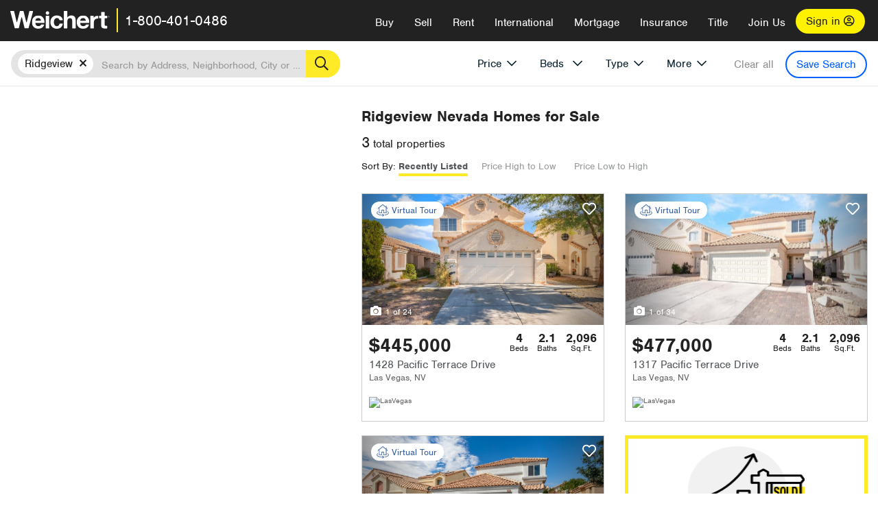

--- FILE ---
content_type: text/html; charset=utf-8
request_url: https://www.weichert.com/NV/Clark/Las_Vegas/Ridgeview/
body_size: 16563
content:
<!DOCTYPE html><html lang=en><head><script>dataLayer=[];</script><script>(function(w,d,s,l,i){w[l]=w[l]||[];w[l].push({'gtm.start':new Date().getTime(),event:'gtm.js'});var f=d.getElementsByTagName(s)[0],j=d.createElement(s),dl=l!='dataLayer'?'&l='+l:'';j.async=true;j.src='//www.googletagmanager.com/gtm.js?id='+i+dl;f.parentNode.insertBefore(j,f);})(window,document,'script','dataLayer','GTM-WLVP69');</script><meta charset=utf-8><meta name=viewport content="width=device-width, initial-scale=1.0"><title>Homes for Sale in Ridgeview, NV – Browse Ridgeview Homes | Weichert</title><link rel=preconnect href=https://www.googletagmanager.com><link rel=preconnect href=https://www.google-analytics.com><link rel=preconnect href=https://use.typekit.net crossorigin=""><link rel=preconnect href=https://apps.spatialstream.com><link rel=preconnect href=https://connect.facebook.net><link rel=preconnect href=https://www.googleadservices.com><link rel=preconnect href=https://www.google.com><link rel=preconnect href=https://googleads.g.doubleclick.net><link rel=preconnect href=https://bid.g.doubleclick.net><link rel=stylesheet href=https://use.typekit.net/bjz5ooa.css media=print onload="this.onload=null;this.media='all'"><noscript><link rel=stylesheet href=https://use.typekit.net/bjz5ooa.css></noscript><link rel=preload href="/bundles/site?v=zbVZfiBevmOQzvkFfY8ZCxd2KEOHelfZJynS1GFs3Sc1" as=script><meta name=description content="Looking for homes for Sale in Ridgeview, Nevada? Weichert has you covered with Ridgeview homes for Sale &amp; more!"><meta name=msApplication-ID content=24323b3d-6f4d-4cb6-8c96-5794a68777ec><meta name=msApplication-PackageFamilyName content=WeichertRealtors.Weichert.com_g1x0j4wck8jzp><link href=/favicon.ico type=image/x-icon rel="shortcut icon"><script src=https://kit.fontawesome.com/57cbdde542.js crossorigin=anonymous async></script><link rel=canonical href="https://www.weichert.com/NV/Clark/Las_Vegas/Ridgeview/"><meta property=og:title content="Homes for Sale in Ridgeview, NV – Browse Ridgeview Homes | Weichert"><meta property=og:type content=website><meta property=og:url content="https://www.weichert.com/NV/Clark/Las_Vegas/Ridgeview/"><meta property=og:image content=https://wdcassets.blob.core.windows.net/images/banners/weichert-logo-yellow-block-600x600.jpg><meta property=og:image:height content=600><meta property=og:image:width content=600><meta property=og:site_name content=Weichert><meta property=fb:app_id content=140023692677962><meta property=og:description content="Looking for homes for Sale in Ridgeview, Nevada? Weichert has you covered with Ridgeview homes for Sale &amp; more!"><meta name=twitter:card content=summary><meta name=twitter:site content=@Weichert><meta name=twitter:creator content=@Weichert><meta name=twitter:title content="Homes for Sale in Ridgeview, NV – Browse Ridgeview Homes | Weichert"><meta name=twitter:description content="Looking for homes for Sale in Ridgeview, Nevada? Weichert has you covered with Ridgeview homes for Sale &amp; more!"><meta name=twitter:image content=https://wdcassets.blob.core.windows.net/images/banners/weichert-logo-yellow-block-600x600.jpg><link href="/bundles/styles?v=pgE16wEwuGks1-OdxhPG0QXCGg3MPZEEOxWTzhS_iGQ1" rel=stylesheet><link href="/bundles/styles2?v=4mfPNV0ysKnt67NSg8WAcv9ZjAezBt0c77HgHiOH1IA1" rel=stylesheet><script src="/bundles/modernizr?v=ErgV_GER-MDOiMkG3MSXLfxvCrWLwbzFj7gXc5bm5ls1"></script><style id=search-results-ad-style>.adListing .adCard .link-button{color:#000000}.adListing .adcard-link:hover{text-decoration:none}#searchresults .adListing img{display:block;height:50%;width:auto;margin-left:auto;margin-right:auto}.adListing .adCard{padding:15px 15px;background-color:#ffffff;border:5px solid #ffea27;height:100%;display:flex;justify-content:space-around;flex-direction:column;align-content:unset;background-color:#ffffff}.ad-title{font-family:font-family:nimbus-sans,serif;font-size:36px;font-weight:normal;color:#222223;text-align:left;display:block;line-height:1;margin-top:20px;margin-bottom:20px}.adListing .green-bgr{background-color:#fff;width:128px;height:128px;border-radius:50%;right:24px;z-index:10;float:right}#searchesult .adListing img{display:block;height:50%;width:auto;margin-left:auto;margin-right:auto}.adListing .listing-ad-image{max-height:191px;max-width:360px;image-rendering:-moz-crisp-edges;image-rendering:-o-crisp-edges;image-rendering:-webkit-optimize-contrast;-ms-interpolation-mode:nearest-neighbor;margin:0 auto}.adListing .adcard-link:hover{text-decoration:none}#searchresults .adListing .link-button{padding:7px 0 4px 16px;border-radius:24px 24px 24px 24px;color:#000000;background-color:#ffea27;font-size:18px;font-weight:bold;display:block;max-width:275px;height:40px;margin-left:auto;margin-right:auto;margin-bottom:20px;width:95%;border:none}.adListing .link-button:hover{color:#ffea27;background-color:#000000;text-decoration:none}.adListing .link-button span.fas{float:right;padding-right:25px;padding-left:25px;padding-top:30px}.searchTextLong{display:inline}.searchTextShort{display:none}.sellImage{display:block;height:50%;width:auto;margin-left:auto;margin-right:auto}@media (max-width:1125px){.ad-title{font-size:26px}}@media (max-width:1040px){#searchresults .adListing .link-button{padding:7px 0 4px 0;text-align:center}#searchresults .adListing .link-button{margin-bottom:80px}#searchresults .adListing img{height:30%;margin-top:50px}}@media (max-width:1080px){.fa-long-arrow-right{display:none}}@media (max-width:975px){.searchTextShort{display:inline}.searchTextLong{display:none}@media (max-width:1250px){.ad-title{font-size:26px}}</style><body><noscript><iframe src="//www.googletagmanager.com/ns.html?id=GTM-WLVP69" height=0 width=0 style=display:none;visibility:hidden></iframe></noscript><script>dataLayer.push({'event':'PageLoad','PageAuthStatus':'unauthenticated'});</script><div id=main><div id=mainBody data-is-pdppage=False><header role=banner><a id=top class=skip-to-content-link href=#mainContent> <span>Skip page header and navigation</span> </a><div class=v1><nav data-gtm-nav=main class="navbar navbar-inverse" aria-label="main navigation"><div class="navbar-container header_fixed"><div id=main-nav><div class=navbar-header><button type=button class="navbar-toggle bars-menu" data-toggle=collapse data-target=.navbar-collapse aria-label=menu> <span class="far fa-bars" aria-hidden=true></span> </button><div class=call-btn data-gtm-nav-type=mobilePhone><a href=tel:18004010486> <span class="fas fa-phone"></span></a></div><p class=logo data-gtm-nav-type=Logo><a href="/"> <img id=ctl00_SiteHeader_LogoImage class=headerLogo src=/assets/v5/images/site/weichert_logo.png alt=Weichert style=border-width:0> </a><p class=pipe><p id=CallCenterPhone class=navbar-text data-gtm-nav-type="Main Number"><a href=tel:18004010486>1-800-401-0486</a><div id=ContactPopup class="inactive hidden-xs"><div class=row><div class=col-sm-12><h3>Looking for an Associate?</h3><p>All you have to do is <a href="/for-rent/"> search Weichert.com</a> for a rental property in the area you're in. Once you find a property you'd like to see fill out the form and a Weichert Associate will contact you<h3 class=returningUser>Already Working with an Associate?</h3><p>Simply <a class=weichertlink href="/myaccount/"> log in to your account</a> and access contact information for all your weichert associates in one place.</div></div></div><div class="signin signin-div"><a id=loginAnchor href="/myaccount/"> Sign in <span class="far fa-user-circle" aria-hidden=true></span> </a></div><div class="overlay navbar-collapse collapse header-nav-dropdown"><div class=overlay-content><a class=collapse-menu data-toggle=collapse data-target=.navbar-collapse aria-label="Collpase Menu"><span class="fas fa-times fa-2x" aria-hidden=true></span></a><div class=dropdown-header-sm><p class=logo_sm><a href="/"> <img id=ctl00_SiteHeader_Dropdown_LogoImage class=headerLogo src=/assets/v5/images/site/logo.png alt=Weichert style=border-width:0> </a><p id=CallCenterPhone_sm class=navbar-text><a href=tel:18004010486>1-800-401-0486</a></div><ul id=main-nav-links data-gtm-nav=drop-down data-gtm-nav-type=Main class="nav navbar-nav"><li id=logoutDiv_sm class="myweichert open" data-gtm=myAccount style=display:none><ul class=dropdown-menu><li><a href="/myaccount/" rel=nofollow><span class="far fa-tachometer-alt-fast" aria-hidden=true></span> My Dashboard</a><li><a href=/myaccount/savedlistings.aspx rel=nofollow><span class="far fa-heart" aria-hidden=true></span> My Favorites</a><li><a href=/myaccount/savedsearches.aspx rel=nofollow><span class="far fa-check-circle" aria-hidden=true></span> Saved Searches</a><li><a href=/myaccount/contactinfo.aspx rel=nofollow><span class="far fa-cog" aria-hidden=true></span> My Profile</a><li><a href="/myaccount/savedsearches.aspx?view=emailalerts" rel=nofollow><span class="far fa-envelope" aria-hidden=true></span> Email Alerts</a><li><a href=/myaccount/SalesAssociates.aspx rel=nofollow><span class="far fa-user" aria-hidden=true></span> Sales Associate(s)</a><li><a id=logoutAnchor_sm href="/myaccount/logout.aspx?RedirectUrl=%2fNV%2fClark%2fLas_Vegas%2fRidgeview%2f" rel=nofollow><span class="far fa-door-open" aria-hidden=true></span> Sign Out</a></ul><li class=home_sm><a href="/">Home</a><li class="search dropdown"><a id=translate01 href="/" class=dropdown-toggle data-toggle=dropdown data-gtm-nav-type=Buy>Buy <span class="fas fa-chevron-down" aria-hidden=true></span></a><ul class="dropdown-menu nav-dropdown"><li><a href="/buying-a-home/" data-gtm-nav-type=Buy>Buy with Weichert</a><li><a href="/how-much-house-can-i-afford/" data-gtm-nav-type=Buy>How much can I Afford?</a><li><a href="/openhouse/" data-gtm-nav-type=Buy>Find an Open House</a></ul><li class="sell dropdown"><a class=dropdown-toggle href="/selling/" data-toggle=dropdown data-gtm-nav-type=Sell>Sell<span class="fas fa-chevron-down" aria-hidden=true></span></a><ul class="dropdown-menu nav-dropdown"><li><a href="/selling-a-house/" data-gtm-nav-type=Sell>Sell with Weichert</a><li><a href="https://weichert.findbuyers.com/" target=_blank rel=noopener data-gtm-nav-type=Sell onclick="SellGtm('leaderREHomeWorth')">What is my Home Worth?</a><li><a href="/list-my-house/" data-gtm-nav-type=Sell>List your House</a></ul><li class="rent dropdown"><a href="/for-rent/" class=dropdown-toggle data-toggle=dropdown data-gtm-nav-type=Rent>Rent<span class="fas fa-chevron-down" aria-hidden=true></span></a><ul class="dropdown-menu nav-dropdown"><li><a href="/for-rent/" data-gtm-nav-type=Rent>Find a Rental </a><li><a href="/property-to-rent/" data-gtm-nav-type=Rent>List your Home to Rent</a><li><a href="/property-management/" data-gtm-nav-type=Rent>Property Management</a></ul><li class="international dropdown"><a href=# class=dropdown-toggle data-toggle=dropdown data-gtm-nav-type=International>International<span class="fas fa-chevron-down" aria-hidden=true></span></a><ul class="dropdown-menu nav-dropdown"><li><a href="https://en.homelovers.com/" data-gtm-nav-type=International target=_blank>Portugal</a></ul><li class="mortgage dropdown"><a href="/mortgage/" class=dropdown-toggle data-toggle=dropdown data-gtm-nav-type=Mortgage>Mortgage<span class="fas fa-chevron-down" aria-hidden=true></span></a><ul class="dropdown-menu nav-dropdown"><li><a href="/mortgage/" data-gtm-nav-type=Mortgage>Find a Mortgage</a><li><a href="/mortgage/financial-tools/" data-gtm-nav-type=Mortgage>Financial Service Tools </a><li><a href="/mortgage/financial-tools/pre-approval/" data-gtm-nav-type=Mortgage>Mortgage Pre-Approval</a></ul><li class="insurance dropdown"><a href="/insurance/" class=dropdown-toggle data-toggle=dropdown data-gtm-nav-type=Insurance>Insurance<span class="fas fa-chevron-down" aria-hidden=true></span></a><ul class="dropdown-menu nav-dropdown"><li><a href="/insurance/" data-gtm-nav-type=Insurance>About Insurance</a><li><a href="/insurance/request-a-quote/" data-gtm-nav-type=Insurance>Request a Quote</a><li><a href="/insurance/file-a-claim/" data-gtm-nav-type=Insurance>File a Claim</a></ul><li class="title dropdown"><a href="/" class=dropdown-toggle data-toggle=dropdown data-gtm-nav-type=Title>Title<span class="fas fa-chevron-down" aria-hidden=true></span></a><ul class="dropdown-menu nav-dropdown"><li><a href="/title-insurance/" data-gtm-nav-type=Title>About Title</a><li><a href="https://ratecalculator.fnf.com/?id=weichert" target=_blank rel=noopener data-gtm-nav-type=Title>Title Rate Calculator</a></ul><li class="join-weichert dropdown"><a href="/join-weichert/" class=dropdown-toggle data-toggle=dropdown data-gtm-nav-type=JoinWeichert>Join Us<span class="fas fa-chevron-down" aria-hidden=true></span></a><ul class="dropdown-menu nav-dropdown"><li><a href="https://blog.weichert.com/" target=_blank rel=noopener data-gtm-nav-type=JoinWeichert>Weichert Blog</a><li><a href="/join-weichert/" data-gtm-nav-type=JoinWeichert>Careers with Weichert</a><li><a href="/franchise-with-weichert/" data-gtm-nav-type=JoinWeichert>Looking to Franchise? </a><li><a href="/aboutus/" data-gtm-nav-type=JoinWeichert>About Weichert</a><li><a href="https://schoolsofrealestate.com/" target=_blank rel=noopener data-gtm-nav-type=JoinWeichert>Get your Real Estate License</a></ul><li id=loginDiv class="signin loginDiv_sm"><a id=loginAnchor_sm href="/myaccount/"> Sign In or Create an Account <span class="far fa-user-circle" aria-hidden=true></span></a><li id=logoutDiv class="myweichert dropdown" style=display:none><a href="/myaccount/" class="dropdown-toggle my-weichert-nav-link" data-toggle=dropdown data-gtm-nav-type=MyAccount rel=nofollow>My Account<span class="fas fa-chevron-down" aria-hidden=true></span></a><ul class="dropdown-menu nav-dropdown"><li><a href="/myaccount/" rel=nofollow><span class="far fa-tachometer-alt-fast" aria-hidden=true></span> My Dashboard</a><li><a href=/myaccount/savedlistings.aspx rel=nofollow><span class="far fa-heart" aria-hidden=true></span> My Favorites</a><li><a href=/myaccount/savedsearches.aspx rel=nofollow><span class="far fa-check-circle" aria-hidden=true></span> Saved Searches</a><li><a href=/myaccount/contactinfo.aspx rel=nofollow><span class="far fa-cog" aria-hidden=true></span> My Profile</a><li><a href="/myaccount/savedsearches.aspx?view=emailalerts" rel=nofollow><span class="far fa-envelope" aria-hidden=true></span> Email Alerts</a><li><a href=/myaccount/SalesAssociates.aspx rel=nofollow><span class="far fa-user" aria-hidden=true></span> Sales Associate(s)</a><li><a href="/myaccount/logout.aspx?RedirectUrl=%2fNV%2fClark%2fLas_Vegas%2fRidgeview%2f" rel=nofollow><span class="far fa-door-open" aria-hidden=true></span> Sign Out</a></ul></ul><div class="dropdown-footer unauthenticated"><span>Call Us</span> <a href=tel:18004010486>1-800-401-0486</a></div></div></div></div></div></div></nav></div></header><div id=mainContent class="body-content container-fluid" role=main><input type=hidden id=form-auth-status value=unauthenticated><div id=mainContentSection class=contentPanel><form name=mainForm method=post id=mainForm><div><input type=hidden name=__VIEWSTATE id=__VIEWSTATE value="sNqO2QL2U+1UHz2eIKMleswWpNbiHm4I2QG7cpazYKDBUMzFNp2zwrTMidQ2czBE9wHIpvxnw3dZVxJy8QJMIOodic5ju65XFu648OEr4zYQt9x3eA5P49MF1hNCeBts/AaN+gxNCguKMn6NHXa9guGmujDloNbwxIm3nqLO7VDiFw+zD2rqMlicJMZhykpRkz5o9eIsB/wSWeLBAfyW92XurmMQd3McmLJc1IhDF66dSUoUP0TibWQtS8pU47m3M4gNawVJYpjLhQ+XqHxmiqwF15SUKP3oHlKdVxM5K/[base64]/kUty7lZ+k2qh6QtCMmVLIkkH4q5W8/h5nzIpXzXN9bEGKxvCtNgONpdaVvWx6hmWzX41YRzj6Osio4PugpfmskBErpYl7UYSoHm/6Blqx4m8zlAhZs/BY/8E1J1Ctq0WM0HAxlqvS+WO+BjPn/OdHIa4bXYH+q1fHeOom7kYOTNgeO4JHWIxLmx6VGF9wRM7hX/nTOsAR3KcOI8fVyokUr13WRPkIQVi6E/yzFgEZv+KD5Hj98FP33++l08Kny15rNxCAh4h584QvcNugPQr68RLR1EGoSOZ/DtraZNbPZK/wXE/wdXdrg=="></div><script>var _appPath='';var _imageRoot='';var __key='Akes6TWH32vyV6Idpcq5b4ZKJuQsTv3Fdn87h8QznMiJwuTV-dQFXtOGYlyLn261';</script><div id=searchresults class="row map v1" data-searchquery="hood=357514"><div id=searchFilters class=form data-is-rental=false data-is-address=false data-enable-price-only=false><div id=searchBar class=clearfix><div class=filter-mobile-top><div class=locationSection><div class=location><div class=location-input role=search><label for=Location class=sr-only>Location</label> <input type=text id=Location name=Location class=form-control placeholder="Search by Address, Neighborhood, City or Zipcode"> <button class=search type=button><span class=sr-only>Search</span></button></div></div></div><div id=savesearch-xs class=only-xs data-gtm-searchresults=saveSearch><a class=savesearch href="/myaccount/savedsearches.aspx?Action=Save&amp;hood=357514" rel=nofollow title="Save this search">Save Search</a></div></div><div id=filterForm class=filterSection role=form><div class="filter-dropdown price"><button class=dropdown-toggle data-toggle=dropdown type=button>Price</button><div class="dropdown-menu keep-open"><div class="dropdown-content small"><div class="side-controls left"><label for=MinPrice>Min <span class=sr-only>Price</span></label> <input type=hidden id=PriceMinimum name=PriceMinimum> <input type=text id=MinPrice name=MinPrice class="no-xs autonumeric form-control" inputmode=numeric pattern=[0-9]* maxlength=9 placeholder="No Min" data-currency-symbol=$ data-decimal-places=0 data-maximum-value=999999999> <select class="forrent force-mobile mobile-price-select" aria-label="Rental minimum price"><option selected value=0>No Min<option value=500>$500<option value=600>$600<option value=700>$700<option value=800>$800<option value=900>$900<option value=1000>$1,000<option value=1250>$1,250<option value=1500>$1,500<option value=1750>$1,750<option value=2000>$2,000<option value=2250>$2,250<option value=2500>$2,500<option value=3000>$3,000<option value=3500>$3,500<option value=4000>$4,000<option value=4500>$4,500<option value=5000>$5,000<option value=5500>$5,500<option value=10000>$10,000<option value=12500>$12,500<option value=15000>$15,000<option value=50000>$50,000</select> <select class="forsale force-mobile mobile-price-select" aria-label="For sale minimum price"><option selected value=0>No Min<option value=50000>$50,000<option value=75000>$75,000<option value=100000>$100,000<option value=125000>$125,000<option value=150000>$150,000<option value=200000>$200,000<option value=250000>$250,000<option value=300000>$300,000<option value=350000>$350,000<option value=400000>$400,000<option value=450000>$450,000<option value=500000>$500,000<option value=550000>$550,000<option value=600000>$600,000<option value=650000>$650,000<option value=700000>$700,000<option value=750000>$750,000<option value=800000>$800,000<option value=900000>$900,000<option value=1000000>$1,000,000<option value=1500000>$1,500,000<option value=2000000>$2,000,000<option value=3000000>$3,000,000<option value=5000000>$5,000,000<option value=10000000>$10,000,000</select></div><div class="side-controls right"><label for=MaxPrice>Max <span class=sr-only>Price</span></label> <input type=hidden id=PriceMaximum name=PriceMaximum> <input type=text id=MaxPrice name=MaxPrice class="no-xs autonumeric form-control" inputmode=numeric pattern=[0-9]* maxlength=9 placeholder="No Max" data-currency-symbol=$ data-decimal-places=0 data-maximum-value=999999999> <select class="forrent force-mobile mobile-price-select" aria-label="Rental maximum price"><option selected value=0>No Max<option value=500>$500<option value=600>$600<option value=700>$700<option value=800>$800<option value=900>$900<option value=1000>$1,000<option value=1250>$1,250<option value=1500>$1,500<option value=1750>$1,750<option value=2000>$2,000<option value=2250>$2,250<option value=2500>$2,500<option value=3000>$3,000<option value=3500>$3,500<option value=4000>$4,000<option value=4500>$4,500<option value=5000>$5,000<option value=5500>$5,500<option value=10000>$10,000<option value=12500>$12,500<option value=15000>$15,000<option value=50000>$50,000</select> <select class="forsale force-mobile mobile-price-select" aria-label="For sale maximum price"><option selected value=0>No Max<option value=50000>$50,000<option value=75000>$75,000<option value=100000>$100,000<option value=125000>$125,000<option value=150000>$150,000<option value=200000>$200,000<option value=250000>$250,000<option value=300000>$300,000<option value=350000>$350,000<option value=400000>$400,000<option value=450000>$450,000<option value=500000>$500,000<option value=550000>$550,000<option value=600000>$600,000<option value=650000>$650,000<option value=700000>$700,000<option value=750000>$750,000<option value=800000>$800,000<option value=900000>$900,000<option value=1000000>$1,000,000<option value=1500000>$1,500,000<option value=2000000>$2,000,000<option value=3000000>$3,000,000<option value=5000000>$5,000,000<option value=10000000>$10,000,000</select></div><div class=suggested-prices><ul class="suggested-min-prices active"><li class=forrent data-val=500>$500<li class=forrent data-val=600>$600<li class=forrent data-val=700>$700<li class=forrent data-val=800>$800<li class=forrent data-val=900>$900<li class=forrent data-val=1000>$1,000<li class=forrent data-val=1250>$1,250<li class=forrent data-val=1500>$1,500<li class=forrent data-val=1750>$1,750<li class=forrent data-val=2000>$2,000<li class=forrent data-val=2250>$2,250<li class=forrent data-val=2500>$2,500<li class=forrent data-val=3000>$3,000<li class=forrent data-val=3500>$3,500<li class=forrent data-val=4000>$4,000<li class=forrent data-val=4500>$4,500<li class=forrent data-val=5000>$5,000<li class=forrent data-val=5500>$5,500<li class=forrent data-val=10000>$10,000<li class=forrent data-val=12500>$12,500<li class=forrent data-val=15000>$15,000<li class=forrent data-val=50000>$50,000<li class=forsale data-val=50000>$50,000<li class=forsale data-val=75000>$75,000<li class=forsale data-val=100000>$100,000<li class=forsale data-val=125000>$125,000<li class=forsale data-val=150000>$150,000<li class=forsale data-val=200000>$200,000<li class=forsale data-val=250000>$250,000<li class=forsale data-val=300000>$300,000<li class=forsale data-val=350000>$350,000<li class=forsale data-val=400000>$400,000<li class=forsale data-val=450000>$450,000<li class=forsale data-val=500000>$500,000<li class=forsale data-val=550000>$550,000<li class=forsale data-val=600000>$600,000<li class=forsale data-val=650000>$650,000<li class=forsale data-val=700000>$700,000<li class=forsale data-val=750000>$750,000<li class=forsale data-val=800000>$800,000<li class=forsale data-val=900000>$900,000<li class=forsale data-val=1000000>$1,000,000<li class=forsale data-val=1500000>$1,500,000<li class=forsale data-val=2000000>$2,000,000<li class=forsale data-val=3000000>$3,000,000<li class=forsale data-val=5000000>$5,000,000<li class=forsale data-val=10000000>$10,000,000</ul><ul class=suggested-max-prices><li class=forrent data-val=500>$500<li class=forrent data-val=600>$600<li class=forrent data-val=700>$700<li class=forrent data-val=800>$800<li class=forrent data-val=900>$900<li class=forrent data-val=1000>$1,000<li class=forrent data-val=1250>$1,250<li class=forrent data-val=1500>$1,500<li class=forrent data-val=1750>$1,750<li class=forrent data-val=2000>$2,000<li class=forrent data-val=2250>$2,250<li class=forrent data-val=2500>$2,500<li class=forrent data-val=3000>$3,000<li class=forrent data-val=3500>$3,500<li class=forrent data-val=4000>$4,000<li class=forrent data-val=4500>$4,500<li class=forrent data-val=5000>$5,000<li class=forrent data-val=5500>$5,500<li class=forrent data-val=10000>$10,000<li class=forrent data-val=12500>$12,500<li class=forrent data-val=15000>$15,000<li class=forrent data-val=50000>$50,000<li class=forsale data-val=50000>$50,000<li class=forsale data-val=75000>$75,000<li class=forsale data-val=100000>$100,000<li class=forsale data-val=125000>$125,000<li class=forsale data-val=150000>$150,000<li class=forsale data-val=200000>$200,000<li class=forsale data-val=250000>$250,000<li class=forsale data-val=300000>$300,000<li class=forsale data-val=350000>$350,000<li class=forsale data-val=400000>$400,000<li class=forsale data-val=450000>$450,000<li class=forsale data-val=500000>$500,000<li class=forsale data-val=550000>$550,000<li class=forsale data-val=600000>$600,000<li class=forsale data-val=650000>$650,000<li class=forsale data-val=700000>$700,000<li class=forsale data-val=750000>$750,000<li class=forsale data-val=800000>$800,000<li class=forsale data-val=900000>$900,000<li class=forsale data-val=1000000>$1,000,000<li class=forsale data-val=1500000>$1,500,000<li class=forsale data-val=2000000>$2,000,000<li class=forsale data-val=3000000>$3,000,000<li class=forsale data-val=5000000>$5,000,000<li class=forsale data-val=10000000>$10,000,000</ul></div></div></div></div><div class="filter-dropdown beds no-medium-xs"><label for=BedsMin class=sr-only>Beds</label> <select id=BedsMin name=BedsMin class=form-control data-button-class=minimum data-non-selected-text=Beds size=2><option value="">All Beds<option value=studio>Studio<option value=1>1+ Beds<option value=2>2+ Beds<option value=3>3+ Beds<option value=4>4+ Beds<option value=5>5+ Beds<option value=6>6+ Beds<option value=7>7+ Beds<option value=8>8+ Beds</select></div><div class="filter-dropdown type no-medium-xs"><button class=dropdown-toggle data-toggle=dropdown type=button>Type</button><div class="dropdown-menu keep-open"><h6 class=dropdown-instructions>Select all that apply</h6><ul class=filter-checklist role=group aria-label="Home Types"><li class=SingleFamily><input class=type-checkbox type=checkbox id=property-type-32 name=PropertyTypeList data-propertytype="Single Family" value=32> <label for=property-type-32><span>Single Family</span></label><li class=Condo><input class=type-checkbox type=checkbox id=property-type-28 name=PropertyTypeList data-propertytype=Condo value=28> <label for=property-type-28><span>Condo</span></label><li class=Townhouse><input class=type-checkbox type=checkbox id=property-type-21 name=PropertyTypeList data-propertytype=Townhouse value=21> <label for=property-type-21><span>Townhouse</span></label><li class=Multi-Family><input class=type-checkbox type=checkbox id=property-type-19 name=PropertyTypeList data-propertytype=Multi-Family value=19> <label for=property-type-19><span>Multi-Family</span></label><li class=LotsandLand><input class=type-checkbox type=checkbox id=property-type-30 name=PropertyTypeList data-propertytype="Lots and Land" value=30> <label for=property-type-30><span>Lots and Land</span></label><li class=Co-Op><input class=type-checkbox type=checkbox id=property-type-40 name=PropertyTypeList data-propertytype=Co-Op value=40> <label for=property-type-40><span>Co-Op</span></label><li class=MobileHome><input class=type-checkbox type=checkbox id=property-type-15 name=PropertyTypeList data-propertytype="Mobile Home" value=15> <label for=property-type-15><span>Mobile Home</span></label><li class=Apartment><input class=type-checkbox type=checkbox id=property-type-4 name=PropertyTypeList data-propertytype=Apartment value=4> <label for=property-type-4><span>Apartment</span></label><li class=Commercial><input class=type-checkbox type=checkbox id=property-type-3 name=PropertyTypeList data-propertytype=Commercial value=3> <label for=property-type-3><span>Commercial</span></label><li class=FarmsRanches><input class=type-checkbox type=checkbox id=property-type-5 name=PropertyTypeList data-propertytype="Farms / Ranches" value=5> <label for=property-type-5><span>Farms / Ranches</span></label></ul></div></div><div class="filter-dropdown more"><button class=dropdown-toggle data-toggle=dropdown type=button>More</button><div class="dropdown-menu keep-open"><div class=more-mask><div class=dropdown-content><div class=dropdown-filter-category><span class=buy-rent-text>Search for</span><div class=buy-rent-controls role=radiogroup aria-label="Sale Type"><input id=SaleTypeSale type=radio name=SaleType value=1 checked> <label for=SaleTypeSale class="filter-radio buy-rent"> <span class=radio-icon></span> Sale </label> <input id=SaleTypeRent type=radio name=SaleType value=3> <label for=SaleTypeRent class="filter-radio buy-rent"> <span class=radio-icon></span> Rent </label></div></div><div class="dropdown-filter-category only-medium-xs"><h6 class=nudge-down>Bedrooms</h6><label for=BedsMin-more class=sr-only>Bedrooms</label> <select id=BedsMin-more name=BedsMin-more class=scrolling-control><option value="" selected>All Beds<option value=studio>Studio<option value=1>1+ Beds<option value=2>2+ Beds<option value=3>3+ Beds<option value=4>4+ Beds<option value=5>5+ Beds<option value=6>6+ Beds<option value=7>7+ Beds<option value=8>8+ Beds</select></div><div class=dropdown-filter-category><h6 class=nudge-down>Bathrooms</h6><label for=BathsMin class=sr-only>Bathrooms</label> <select id=BathsMin name=BathsMin class=scrolling-control><option value="" selected>All Baths<option value=1>1+ Baths<option value=1.5>1.5+ Baths<option value=2>2+ Baths<option value=2.5>2.5+ Baths<option value=3>3+ Baths<option value=3.5>3.5+ Baths<option value=4>4+ Baths<option value=4.5>4.5+ Baths</select></div><div class="dropdown-filter-category checklist-container only-medium-xs has-more-items"><h6>Home Type</h6><ul class="filter-checklist flat" role=group aria-label="Home Types"><li class=SingleFamily><input class=type-checkbox-dup type=checkbox id=property-type-32-more name=__PropertyTypeList data-propertytype="Single Family" value=32> <label for=property-type-32-more><span>Single Family</span></label><li class=Condo><input class=type-checkbox-dup type=checkbox id=property-type-28-more name=__PropertyTypeList data-propertytype=Condo value=28> <label for=property-type-28-more><span>Condo</span></label><li class=Townhouse><input class=type-checkbox-dup type=checkbox id=property-type-21-more name=__PropertyTypeList data-propertytype=Townhouse value=21> <label for=property-type-21-more><span>Townhouse</span></label><li class=Multi-Family><input class=type-checkbox-dup type=checkbox id=property-type-19-more name=__PropertyTypeList data-propertytype=Multi-Family value=19> <label for=property-type-19-more><span>Multi-Family</span></label><li class=LotsandLand><input class=type-checkbox-dup type=checkbox id=property-type-30-more name=__PropertyTypeList data-propertytype="Lots and Land" value=30> <label for=property-type-30-more><span>Lots and Land</span></label><li class="Co-Op more-item"><input class=type-checkbox-dup type=checkbox id=property-type-40-more name=__PropertyTypeList data-propertytype=Co-Op value=40> <label for=property-type-40-more><span>Co-Op</span></label><li class="MobileHome more-item"><input class=type-checkbox-dup type=checkbox id=property-type-15-more name=__PropertyTypeList data-propertytype="Mobile Home" value=15> <label for=property-type-15-more><span>Mobile Home</span></label><li class="Apartment more-item"><input class=type-checkbox-dup type=checkbox id=property-type-4-more name=__PropertyTypeList data-propertytype=Apartment value=4> <label for=property-type-4-more><span>Apartment</span></label><li class="Commercial more-item"><input class=type-checkbox-dup type=checkbox id=property-type-3-more name=__PropertyTypeList data-propertytype=Commercial value=3> <label for=property-type-3-more><span>Commercial</span></label><li class="FarmsRanches more-item"><input class=type-checkbox-dup type=checkbox id=property-type-5-more name=__PropertyTypeList data-propertytype="Farms / Ranches" value=5> <label for=property-type-5-more><span>Farms / Ranches</span></label></ul><button class="btn show-more-items" type=button data-closed="Show all Home Types" data-opened="Show less">Show all Home Types</button></div><div class=dropdown-filter-category><h6>Features</h6><div class="featuresList checkbox-list has-more-items"><ul class="list-unstyled row" role=group aria-label=Features><li class="col-sm-4 col-xs-6"><input value=18 id=feature-18 type=checkbox name=AdvancedFeaturesList data-feature=Balcony> <label for=feature-18>Balcony</label><li class="col-sm-4 col-xs-6"><input value=1 id=feature-1 type=checkbox name=AdvancedFeaturesList data-feature="Baseboard Heat"> <label for=feature-1>Baseboard Heat</label><li class="col-sm-4 col-xs-6"><input value=2 id=feature-2 type=checkbox name=AdvancedFeaturesList data-feature=Basement> <label for=feature-2>Basement</label><li class="col-sm-4 col-xs-6"><input value=3 id=feature-3 type=checkbox name=AdvancedFeaturesList data-feature="Central Air"> <label for=feature-3>Central Air</label><li class="col-sm-4 col-xs-6"><input value=4 id=feature-4 type=checkbox name=AdvancedFeaturesList data-feature="Den Office"> <label for=feature-4>Den Office</label><li class="col-sm-4 col-xs-6"><input value=5 id=feature-5 type=checkbox name=AdvancedFeaturesList data-feature="Dining Room"> <label for=feature-5>Dining Room</label><li class="col-sm-4 col-xs-6 more-item"><input value=6 id=feature-6 type=checkbox name=AdvancedFeaturesList data-feature="Disability Features"> <label for=feature-6>Disability Features</label><li class="col-sm-4 col-xs-6 more-item"><input value=22 id=feature-22 type=checkbox name=AdvancedFeaturesList data-feature=Doorman> <label for=feature-22>Doorman</label><li class="col-sm-4 col-xs-6 more-item"><input value=7 id=feature-7 type=checkbox name=AdvancedFeaturesList data-feature="Family Room"> <label for=feature-7>Family Room</label><li class="col-sm-4 col-xs-6 more-item"><input value=8 id=feature-8 type=checkbox name=AdvancedFeaturesList data-feature=Fireplace> <label for=feature-8>Fireplace</label><li class="col-sm-4 col-xs-6 more-item"><input value=9 id=feature-9 type=checkbox name=AdvancedFeaturesList data-feature="Forced Air"> <label for=feature-9>Forced Air</label><li class="col-sm-4 col-xs-6 more-item"><input value=10 id=feature-10 type=checkbox name=AdvancedFeaturesList data-feature=Garage> <label for=feature-10>Garage</label><li class="col-sm-4 col-xs-6 more-item"><input value=11 id=feature-11 type=checkbox name=AdvancedFeaturesList data-feature=Golf> <label for=feature-11>Golf</label><li class="col-sm-4 col-xs-6 more-item"><input value=12 id=feature-12 type=checkbox name=AdvancedFeaturesList data-feature=Laundry> <label for=feature-12>Laundry</label><li class="col-sm-4 col-xs-6 more-item"><input value=19 id=feature-19 type=checkbox name=AdvancedFeaturesList data-feature="Outdoor Space"> <label for=feature-19>Outdoor Space</label><li class="col-sm-4 col-xs-6 more-item"><input value=21 id=feature-21 type=checkbox name=AdvancedFeaturesList data-feature="Park View"> <label for=feature-21>Park View</label><li class="col-sm-4 col-xs-6 more-item"><input value=13 id=feature-13 type=checkbox name=AdvancedFeaturesList data-feature="Pet Friendly"> <label for=feature-13>Pet Friendly</label><li class="col-sm-4 col-xs-6 more-item"><input value=14 id=feature-14 type=checkbox name=AdvancedFeaturesList data-feature=Pool> <label for=feature-14>Pool</label><li class="col-sm-4 col-xs-6 more-item"><input value=20 id=feature-20 type=checkbox name=AdvancedFeaturesList data-feature="Roof Deck"> <label for=feature-20>Roof Deck</label><li class="col-sm-4 col-xs-6 more-item"><input value=15 id=feature-15 type=checkbox name=AdvancedFeaturesList data-feature="Spa Hot Tub"> <label for=feature-15>Spa Hot Tub</label><li class="col-sm-4 col-xs-6 more-item"><input value=16 id=feature-16 type=checkbox name=AdvancedFeaturesList data-feature=Waterfront> <label for=feature-16>Waterfront</label><li class="col-sm-4 col-xs-6 more-item"><input value=17 id=feature-17 type=checkbox name=AdvancedFeaturesList data-feature=Waterview> <label for=feature-17>Waterview</label></ul><button class="btn show-more-items" type=button data-closed="Show all features" data-opened="Show less">Show all features</button></div></div><div class="dropdown-filter-category sub-categories"><div class=dropdown-filter-subcategory><h6>Lot Size</h6><label for=LotMin class=sr-only>Lot Size</label><div class=dropdown-filter-right><select id=LotMin name=MinLotSize class=form-control data-button-class=minimum data-non-selected-text=Min size=2><option value="">No Min<option value=0.25>0.25 Acres<option value=0.5>0.5 Acres<option value=0.75>0.75 Acres<option value=1>1 Acre<option value=2>2 Acres<option value=5>5 Acres<option value=10>10 Acres</select> <label for=LotMax class=sr-only>Lot Size Max</label> <select id=LotMax name=MaxLotSize class=form-control data-button-class=minimum data-non-selected-text=Max size=2><option value="">No Max<option value=0.25>0.25 Acres<option value=0.5>0.5 Acres<option value=0.75>0.75 Acres<option value=1>1 Acre<option value=2>2 Acres<option value=5>5 Acres<option value=10>10 Acres</select></div></div><div class=dropdown-filter-subcategory><h6>Square Footage</h6><div class=dropdown-filter-right><label for=SquareMin class=sr-only>Square footage Min</label> <select id=SquareMin name=MinSqft class=form-control data-button-class=minimum data-non-selected-text=Min size=2><option value="">No Min<option value=500>500 Sqft<option value=750>750 Sqft<option value=1000>1,000 Sqft<option value=1250>1,250 Sqft<option value=1500>1,500 Sqft<option value=1750>1,750 Sqft<option value=2000>2,000 Sqft<option value=2250>2,250 Sqft<option value=2500>2,500 Sqft<option value=2750>2,750 Sqft<option value=3000>3,000 Sqft<option value=3500>3,500 Sqft<option value=4000>4,000 Sqft<option value=5000>5,000 Sqft<option value=7500>7,500 Sqft<option value=10000>10,000 Sqft</select> <label for=SquareMax class=sr-only>Square footage Max</label> <select id=SquareMax name=MaxSqft class=form-control data-button-class=minimum data-non-selected-text=Max size=2><option value="">No Max<option value=500>500 Sqft<option value=750>750 Sqft<option value=1000>1,000 Sqft<option value=1250>1,250 Sqft<option value=1500>1,500 Sqft<option value=1750>1,750 Sqft<option value=2000>2,000 Sqft<option value=2250>2,250 Sqft<option value=2500>2,500 Sqft<option value=2750>2,750 Sqft<option value=3000>3,000 Sqft<option value=3500>3,500 Sqft<option value=4000>4,000 Sqft<option value=5000>5,000 Sqft<option value=7500>7,500 Sqft<option value=10000>10,000 Sqft</select></div></div><div class=dropdown-filter-subcategory><h6>Year Built</h6><label for=YearMin class=sr-only>Year Min</label><div class=dropdown-filter-right><select id=YearMin name=MinYear class=form-control data-button-class=minimum data-non-selected-text=Min size=2><option value="">No Min<option value=1900>1900<option value=1950>1950<option value=1975>1975<option value=1985>1985<option value=2000>2000<option value=2005>2005<option value=2010>2010<option value=2015>2015<option value=2016>2016<option value=2017>2017<option value=2018>2018</select> <label for=YearMax class=sr-only>Year Max</label> <select id=YearMax name=MaxYear class=form-control data-button-class=minimum data-non-selected-text=Max size=2><option value="">No Max<option value=1900>1900<option value=1950>1950<option value=1975>1975<option value=1985>1985<option value=2000>2000<option value=2005>2005<option value=2010>2010<option value=2015>2015<option value=2016>2016<option value=2017>2017<option value=2018>2018</select></div></div></div><div class="dropdown-filter-category checklist-container"><h6>Listing Activity</h6><ul class="filter-checklist listing-activity flat" role=group aria-label="Listing Activities"><li class=adult-community><input type=checkbox data-name=ListingActivityList id=Adult name=Adult value=On> <label for=Adult><span>Adult Community</span></label><li class=open-house-only><input type=checkbox data-name=ListingActivityList id=OpenHouseOnly name=OpenHouseOnly value=On> <label for=OpenHouseOnly><span>Open Houses</span></label><li class=new-construction><input type=checkbox data-name=ListingActivityList id=NewConstruction name=NewConstruction value=On> <label for=NewConstruction><span>New Construction</span></label><li class=weichert-only><input type=checkbox data-name=ListingActivityList id=WeichertOnly name=WeichertOnly value=On> <label for=WeichertOnly><span>Weichert Only</span></label><li class=price-reduced><input type=checkbox id=PriceReduced name=PriceReduced value=On> <label for=PriceReduced><span>Price Reduced</span></label></ul></div><div class=dropdown-filter-category><div class=dropdown-filter-subcategory><h6>Days on Weichert</h6><div class=dropdown-filter-right><label for=DaysListedList class=sr-only>Days on Weichert</label> <select id=DaysListedList name=DaysListedList class="form-control wide" data-button-class=maximum><option value="" selected>Any<option value=1>1 Day<option value=7>1 Week<option value=14>2 Weeks<option value=31>1 Month<option value=62>2 Months<option value=92>3 Months<option value=183>6 Months<option value=365>1 Year<option value=730>2 Years</select></div></div><div class=dropdown-filter-subcategory><label for=MaxFee>Fees</label><div class=dropdown-filter-right><input type=text id=MaxFee name=MaxFee class="autonumeric form-control" inputmode=numeric pattern=[0-9]* maxlength=6 placeholder=Maximum data-currency-symbol=$ data-decimal-places=0 data-maximum-value=999999></div></div><div class="dropdown-filter-subcategory surrounding-cities"><h6>Add Surrounding City</h6><div class="surroundingCitiesList has-more-items"><ul class="list-unstyled row checkbox-list" role=group aria-label="Surrounding Cities"><li class="col-sm-4 col-xs-6"><input value=city:36889 id=nearby-city-36889 data-display="North Las Vegas, NV" type=checkbox name=NearbyCheckList> <label for=nearby-city-36889 title="North Las Vegas, NV">North Las Vegas, NV</label></ul><button class="btn show-more-items" type=button data-closed="Show more" data-opened="Show less">Show more</button></div></div></div></div></div><div class=dropdown-action><button class="btn submit-filters" type=button>Apply Filters</button></div></div></div><div class=filter-right-controls><button type=button disabled class=filter-clear-all data-gtm-searchresults="Clear All">Clear all</button><div id=savesearch class=no-xs data-gtm-searchresults=saveSearch><a class=savesearch href="/myaccount/savedsearches.aspx?Action=Save&amp;hood=357514" rel=nofollow title="Save this search">Save Search</a></div></div></div></div></div><div id=searchresults-container><div id=resultsSection><div id=listingResults class=pull-right><div id=resultsHeader class=clearfix><div id=messageSection></div><div class=vowListingsCalloutPlaceholder data-accessnowlink=""></div><div id=searchTitleArea><div id=searchTitle><a href="/NV/Clark/Las_Vegas/Ridgeview/"><h1>Ridgeview Nevada Homes for Sale</h1></a></div><div class=listingCountSection><span id=TotalListingCount class=ListingCount>3</span> total properties<div id=mlsSummary class=dropdown></div></div></div><div id=viewcontrol></div><input type=hidden value=map id=initsearchview><div class=clearfix></div><div id=searchTabsAndSave><div class=searchTabs data-gtm-searchresults=searchTabs><span id=sortlabel class=sortLabel>Sort By:</span><div class=dropdown><button class=dropdown-toggle type=button id=sortDropdown data-toggle=dropdown aria-haspopup=true aria-expanded=false> Recently Listed </button><ul class=dropdown-menu aria-labelledby=sortlabel><li class=active><a href="/NV/Clark/Las_Vegas/Ridgeview/" title="Recently Listed" data-query="hood=357514">Recently Listed</a><li><a href="/NV/Clark/Las_Vegas/Ridgeview/?sortby=Price" title="Price High to Low" data-query="hood=357514&amp;sortby=Price">Price High to Low</a><li><a href="/NV/Clark/Las_Vegas/Ridgeview/?sortby=Price&amp;dir=Ascending" title="Price Low to High" data-query="hood=357514&amp;sortby=Price&amp;dir=Ascending">Price Low to High</a></ul></div></div></div></div><div id=listings-wrapper><div id=listings-container><div class=row><div id=searchResultsViewer><div id=listings><div class=listing><div id=pid-131795411><section class=listingSummaryDisplay data-vowrequired=false data-isopenhouse=false aria-label="1428 Pacific Terrace Drive Las Vegas, NV MLS# 2736414" data-location=WDCSearchResultLst data-position=1 data-listing='{"p":131795411,"mls":"2736414","mlsname":"LasVegas","thumb":"//d36xftgacqn2p.cloudfront.net/listingphotos49/2736414-1.jpg","img":"//d36xftgacqn2p.cloudfront.net/listingphotos49/2736414-1.jpg","images":["//d36xftgacqn2p.cloudfront.net/listingphotos49/2736414-1.jpg","//d36xftgacqn2p.cloudfront.net/listingphotos49/2736414-2.jpg","//d36xftgacqn2p.cloudfront.net/listingphotos49/2736414-3.jpg","//d36xftgacqn2p.cloudfront.net/listingphotos49/2736414-4.jpg","//d36xftgacqn2p.cloudfront.net/listingphotos49/2736414-5.jpg","//d36xftgacqn2p.cloudfront.net/listingphotos49/2736414-6.jpg","//d36xftgacqn2p.cloudfront.net/listingphotos49/2736414-7.jpg","//d36xftgacqn2p.cloudfront.net/listingphotos49/2736414-8.jpg","//d36xftgacqn2p.cloudfront.net/listingphotos49/2736414-9.jpg","//d36xftgacqn2p.cloudfront.net/listingphotos49/2736414-10.jpg","//d36xftgacqn2p.cloudfront.net/listingphotos49/2736414-11.jpg","//d36xftgacqn2p.cloudfront.net/listingphotos49/2736414-12.jpg","//d36xftgacqn2p.cloudfront.net/listingphotos49/2736414-13.jpg","//d36xftgacqn2p.cloudfront.net/listingphotos49/2736414-14.jpg","//d36xftgacqn2p.cloudfront.net/listingphotos49/2736414-15.jpg","//d36xftgacqn2p.cloudfront.net/listingphotos49/2736414-16.jpg","//d36xftgacqn2p.cloudfront.net/listingphotos49/2736414-17.jpg","//d36xftgacqn2p.cloudfront.net/listingphotos49/2736414-18.jpg","//d36xftgacqn2p.cloudfront.net/listingphotos49/2736414-19.jpg","//d36xftgacqn2p.cloudfront.net/listingphotos49/2736414-20.jpg","//d36xftgacqn2p.cloudfront.net/listingphotos49/2736414-21.jpg","//d36xftgacqn2p.cloudfront.net/listingphotos49/2736414-22.jpg","//d36xftgacqn2p.cloudfront.net/listingphotos49/2736414-23.jpg","//d36xftgacqn2p.cloudfront.net/listingphotos49/2736414-24.jpg"],"addr":"1428 Pacific Terrace Drive","city":"Las Vegas","state":"NV","zip":"89128","isAddressProvided":true,"type":"Single Family home","price":445000.0,"url":"/131795411/","lat":36.187755,"lng":-115.255926,"beds":"4 beds","baths":"2 full baths, 1 half bath","bathsshort":"2.1 baths","sqft":"2,096","lot":"0.1","year":"1990","taxes":2346.0,"saletype":"for sale","vtour":"/search/realestate/virtualtour.aspx?p=131795411","description":"Single Family home for sale  in Las Vegas, NV for $445,000 with 4 bedrooms and 2 full baths, 1 half bath.  This 2,096 square foot Single Family home was built in 1990 on a lot size of 0.1.","icon":"https://images.weichert.com/mlslogoimages/greaterlasvegas_small.png","photoalt":"1428 Pacific Terrace Drive Las Vegas, NV MLS# 2736414","title":"1428 Pacific Terrace Drive Las Vegas, NV MLS# 2736414"}'><a href="/131795411/" class="card-link propertyLink" onclick=gaPdpCardClick()><span class=sr-only>View 1428 Pacific Terrace Drive Las Vegas, NV MLS# 2736414</span></a><div class=card-image><div id=carousel-131795411 class="carousel slide" data-ride=carousel data-interval=false><div class=carousel-inner><div class="item active" data-index=1><img src=/assets/v5/images/listings/photo-loading.png data-src=//d36xftgacqn2p.cloudfront.net/listingphotos49/2736414-1.jpg class="img-responsive lazyload" alt="1428 Pacific Terrace Drive Las Vegas, NV MLS# 2736414 - Image 1" onerror=fixImage(this)><noscript><img src=//d36xftgacqn2p.cloudfront.net/listingphotos49/2736414-1.jpg alt="1428 Pacific Terrace Drive Las Vegas, NV MLS# 2736414"></noscript></div><div class=item data-index=2><img src=/assets/v5/images/listings/photo-loading.png data-src=//d36xftgacqn2p.cloudfront.net/listingphotos49/2736414-2.jpg class="img-responsive lazyload" alt="1428 Pacific Terrace Drive Las Vegas, NV MLS# 2736414 - Image 2" onerror=fixImage(this)><noscript><img src=//d36xftgacqn2p.cloudfront.net/listingphotos49/2736414-2.jpg alt="1428 Pacific Terrace Drive Las Vegas, NV MLS# 2736414"></noscript></div><div class=item data-index=3><img src=/assets/v5/images/listings/photo-loading.png data-src=//d36xftgacqn2p.cloudfront.net/listingphotos49/2736414-3.jpg class="img-responsive lazyload" alt="1428 Pacific Terrace Drive Las Vegas, NV MLS# 2736414 - Image 3" onerror=fixImage(this)><noscript><img src=//d36xftgacqn2p.cloudfront.net/listingphotos49/2736414-3.jpg alt="1428 Pacific Terrace Drive Las Vegas, NV MLS# 2736414"></noscript></div><div class=item data-index=4><img src=/assets/v5/images/listings/photo-loading.png data-src=//d36xftgacqn2p.cloudfront.net/listingphotos49/2736414-4.jpg class="img-responsive lazyload" alt="1428 Pacific Terrace Drive Las Vegas, NV MLS# 2736414 - Image 4" onerror=fixImage(this)><noscript><img src=//d36xftgacqn2p.cloudfront.net/listingphotos49/2736414-4.jpg alt="1428 Pacific Terrace Drive Las Vegas, NV MLS# 2736414"></noscript></div><div class=item data-index=5><img src=/assets/v5/images/listings/photo-loading.png data-src=//d36xftgacqn2p.cloudfront.net/listingphotos49/2736414-5.jpg class="img-responsive lazyload" alt="1428 Pacific Terrace Drive Las Vegas, NV MLS# 2736414 - Image 5" onerror=fixImage(this)><noscript><img src=//d36xftgacqn2p.cloudfront.net/listingphotos49/2736414-5.jpg alt="1428 Pacific Terrace Drive Las Vegas, NV MLS# 2736414"></noscript></div><div class=item data-index=6><img src=/assets/v5/images/listings/photo-loading.png data-src=//d36xftgacqn2p.cloudfront.net/listingphotos49/2736414-6.jpg class="img-responsive lazyload" alt="1428 Pacific Terrace Drive Las Vegas, NV MLS# 2736414 - Image 6" onerror=fixImage(this)><noscript><img src=//d36xftgacqn2p.cloudfront.net/listingphotos49/2736414-6.jpg alt="1428 Pacific Terrace Drive Las Vegas, NV MLS# 2736414"></noscript></div><div class=item data-index=7><img src=/assets/v5/images/listings/photo-loading.png data-src=//d36xftgacqn2p.cloudfront.net/listingphotos49/2736414-7.jpg class="img-responsive lazyload" alt="1428 Pacific Terrace Drive Las Vegas, NV MLS# 2736414 - Image 7" onerror=fixImage(this)><noscript><img src=//d36xftgacqn2p.cloudfront.net/listingphotos49/2736414-7.jpg alt="1428 Pacific Terrace Drive Las Vegas, NV MLS# 2736414"></noscript></div><div class=item data-index=8><img src=/assets/v5/images/listings/photo-loading.png data-src=//d36xftgacqn2p.cloudfront.net/listingphotos49/2736414-8.jpg class="img-responsive lazyload" alt="1428 Pacific Terrace Drive Las Vegas, NV MLS# 2736414 - Image 8" onerror=fixImage(this)><noscript><img src=//d36xftgacqn2p.cloudfront.net/listingphotos49/2736414-8.jpg alt="1428 Pacific Terrace Drive Las Vegas, NV MLS# 2736414"></noscript></div><div class=item data-index=9><img src=/assets/v5/images/listings/photo-loading.png data-src=//d36xftgacqn2p.cloudfront.net/listingphotos49/2736414-9.jpg class="img-responsive lazyload" alt="1428 Pacific Terrace Drive Las Vegas, NV MLS# 2736414 - Image 9" onerror=fixImage(this)><noscript><img src=//d36xftgacqn2p.cloudfront.net/listingphotos49/2736414-9.jpg alt="1428 Pacific Terrace Drive Las Vegas, NV MLS# 2736414"></noscript></div><div class=item data-index=10><img src=/assets/v5/images/listings/photo-loading.png data-src=//d36xftgacqn2p.cloudfront.net/listingphotos49/2736414-10.jpg class="img-responsive lazyload" alt="1428 Pacific Terrace Drive Las Vegas, NV MLS# 2736414 - Image 10" onerror=fixImage(this)><noscript><img src=//d36xftgacqn2p.cloudfront.net/listingphotos49/2736414-10.jpg alt="1428 Pacific Terrace Drive Las Vegas, NV MLS# 2736414"></noscript></div><div class=item data-index=11><img src=/assets/v5/images/listings/photo-loading.png data-src=//d36xftgacqn2p.cloudfront.net/listingphotos49/2736414-11.jpg class="img-responsive lazyload" alt="1428 Pacific Terrace Drive Las Vegas, NV MLS# 2736414 - Image 11" onerror=fixImage(this)><noscript><img src=//d36xftgacqn2p.cloudfront.net/listingphotos49/2736414-11.jpg alt="1428 Pacific Terrace Drive Las Vegas, NV MLS# 2736414"></noscript></div><div class=item data-index=12><img src=/assets/v5/images/listings/photo-loading.png data-src=//d36xftgacqn2p.cloudfront.net/listingphotos49/2736414-12.jpg class="img-responsive lazyload" alt="1428 Pacific Terrace Drive Las Vegas, NV MLS# 2736414 - Image 12" onerror=fixImage(this)><noscript><img src=//d36xftgacqn2p.cloudfront.net/listingphotos49/2736414-12.jpg alt="1428 Pacific Terrace Drive Las Vegas, NV MLS# 2736414"></noscript></div><div class=item data-index=13><img src=/assets/v5/images/listings/photo-loading.png data-src=//d36xftgacqn2p.cloudfront.net/listingphotos49/2736414-13.jpg class="img-responsive lazyload" alt="1428 Pacific Terrace Drive Las Vegas, NV MLS# 2736414 - Image 13" onerror=fixImage(this)><noscript><img src=//d36xftgacqn2p.cloudfront.net/listingphotos49/2736414-13.jpg alt="1428 Pacific Terrace Drive Las Vegas, NV MLS# 2736414"></noscript></div><div class=item data-index=14><img src=/assets/v5/images/listings/photo-loading.png data-src=//d36xftgacqn2p.cloudfront.net/listingphotos49/2736414-14.jpg class="img-responsive lazyload" alt="1428 Pacific Terrace Drive Las Vegas, NV MLS# 2736414 - Image 14" onerror=fixImage(this)><noscript><img src=//d36xftgacqn2p.cloudfront.net/listingphotos49/2736414-14.jpg alt="1428 Pacific Terrace Drive Las Vegas, NV MLS# 2736414"></noscript></div><div class=item data-index=15><img src=/assets/v5/images/listings/photo-loading.png data-src=//d36xftgacqn2p.cloudfront.net/listingphotos49/2736414-15.jpg class="img-responsive lazyload" alt="1428 Pacific Terrace Drive Las Vegas, NV MLS# 2736414 - Image 15" onerror=fixImage(this)><noscript><img src=//d36xftgacqn2p.cloudfront.net/listingphotos49/2736414-15.jpg alt="1428 Pacific Terrace Drive Las Vegas, NV MLS# 2736414"></noscript></div><div class=item data-index=16><img src=/assets/v5/images/listings/photo-loading.png data-src=//d36xftgacqn2p.cloudfront.net/listingphotos49/2736414-16.jpg class="img-responsive lazyload" alt="1428 Pacific Terrace Drive Las Vegas, NV MLS# 2736414 - Image 16" onerror=fixImage(this)><noscript><img src=//d36xftgacqn2p.cloudfront.net/listingphotos49/2736414-16.jpg alt="1428 Pacific Terrace Drive Las Vegas, NV MLS# 2736414"></noscript></div><div class=item data-index=17><img src=/assets/v5/images/listings/photo-loading.png data-src=//d36xftgacqn2p.cloudfront.net/listingphotos49/2736414-17.jpg class="img-responsive lazyload" alt="1428 Pacific Terrace Drive Las Vegas, NV MLS# 2736414 - Image 17" onerror=fixImage(this)><noscript><img src=//d36xftgacqn2p.cloudfront.net/listingphotos49/2736414-17.jpg alt="1428 Pacific Terrace Drive Las Vegas, NV MLS# 2736414"></noscript></div><div class=item data-index=18><img src=/assets/v5/images/listings/photo-loading.png data-src=//d36xftgacqn2p.cloudfront.net/listingphotos49/2736414-18.jpg class="img-responsive lazyload" alt="1428 Pacific Terrace Drive Las Vegas, NV MLS# 2736414 - Image 18" onerror=fixImage(this)><noscript><img src=//d36xftgacqn2p.cloudfront.net/listingphotos49/2736414-18.jpg alt="1428 Pacific Terrace Drive Las Vegas, NV MLS# 2736414"></noscript></div><div class=item data-index=19><img src=/assets/v5/images/listings/photo-loading.png data-src=//d36xftgacqn2p.cloudfront.net/listingphotos49/2736414-19.jpg class="img-responsive lazyload" alt="1428 Pacific Terrace Drive Las Vegas, NV MLS# 2736414 - Image 19" onerror=fixImage(this)><noscript><img src=//d36xftgacqn2p.cloudfront.net/listingphotos49/2736414-19.jpg alt="1428 Pacific Terrace Drive Las Vegas, NV MLS# 2736414"></noscript></div><div class=item data-index=20><img src=/assets/v5/images/listings/photo-loading.png data-src=//d36xftgacqn2p.cloudfront.net/listingphotos49/2736414-20.jpg class="img-responsive lazyload" alt="1428 Pacific Terrace Drive Las Vegas, NV MLS# 2736414 - Image 20" onerror=fixImage(this)><noscript><img src=//d36xftgacqn2p.cloudfront.net/listingphotos49/2736414-20.jpg alt="1428 Pacific Terrace Drive Las Vegas, NV MLS# 2736414"></noscript></div><div class=item data-index=21><img src=/assets/v5/images/listings/photo-loading.png data-src=//d36xftgacqn2p.cloudfront.net/listingphotos49/2736414-21.jpg class="img-responsive lazyload" alt="1428 Pacific Terrace Drive Las Vegas, NV MLS# 2736414 - Image 21" onerror=fixImage(this)><noscript><img src=//d36xftgacqn2p.cloudfront.net/listingphotos49/2736414-21.jpg alt="1428 Pacific Terrace Drive Las Vegas, NV MLS# 2736414"></noscript></div><div class=item data-index=22><img src=/assets/v5/images/listings/photo-loading.png data-src=//d36xftgacqn2p.cloudfront.net/listingphotos49/2736414-22.jpg class="img-responsive lazyload" alt="1428 Pacific Terrace Drive Las Vegas, NV MLS# 2736414 - Image 22" onerror=fixImage(this)><noscript><img src=//d36xftgacqn2p.cloudfront.net/listingphotos49/2736414-22.jpg alt="1428 Pacific Terrace Drive Las Vegas, NV MLS# 2736414"></noscript></div><div class=item data-index=23><img src=/assets/v5/images/listings/photo-loading.png data-src=//d36xftgacqn2p.cloudfront.net/listingphotos49/2736414-23.jpg class="img-responsive lazyload" alt="1428 Pacific Terrace Drive Las Vegas, NV MLS# 2736414 - Image 23" onerror=fixImage(this)><noscript><img src=//d36xftgacqn2p.cloudfront.net/listingphotos49/2736414-23.jpg alt="1428 Pacific Terrace Drive Las Vegas, NV MLS# 2736414"></noscript></div><div class=item data-index=24><img src=/assets/v5/images/listings/photo-loading.png data-src=//d36xftgacqn2p.cloudfront.net/listingphotos49/2736414-24.jpg class="img-responsive lazyload" alt="1428 Pacific Terrace Drive Las Vegas, NV MLS# 2736414 - Image 24" onerror=fixImage(this)><noscript><img src=//d36xftgacqn2p.cloudfront.net/listingphotos49/2736414-24.jpg alt="1428 Pacific Terrace Drive Las Vegas, NV MLS# 2736414"></noscript></div></div></div></div><div class=card-controls><div class=card-shading></div><button type=button class="card-carousel-control left" data-target=#carousel-131795411 data-slide=prev data-gtm-ls=searchPrev> <span class=sr-only>Previous</span> </button> <button type=button class="card-carousel-control right" data-target=#carousel-131795411 data-slide=next data-gtm-ls=searchNext> <span class=sr-only>Next</span> </button><div class=card-pills><ul><li class=vtour>Virtual Tour</ul></div><div class=card-right-controls data-gtm-pdpcard=favorite><a href="/myaccount/savedlistings.aspx?Action=New&amp;MlsName=LasVegas&amp;MlsNumber=2736414&amp;ID=131795411" class=save-button rel=nofollow data-pid=131795411 data-mlsname=LasVegas data-mls=2736414><span class=sr-only>Save 1428 Pacific Terrace Drive Las Vegas, NV MLS# 2736414</span></a></div><div class=card-controls-bottom><div class=card-pic-count><span class=card-pic-index-js>1</span> of 24</div></div></div><div class=card-text-area><div class=card-text-left><span class=price>$445,000</span></div><div class=card-text-right><div class="card-pair bed"><strong>4</strong><p>Beds</div><div class="card-pair bath"><strong>2.1</strong><p>Baths</div><div class="card-pair sq"><strong>2,096</strong><p>Sq.Ft.</div><div class=card-info-gradient></div></div><div class=card-text-address><p class=card-address>1428 Pacific Terrace Drive<p class=card-address2>Las Vegas, NV</div><div class=card-text-misc><div class=mlsLogo-box><img class=mlsLogoImage src=https://images.weichert.com/mlslogoimages/greaterlasvegas_small.png style=border-width:0 alt=LasVegas></div></div></div><script type=application/ld+json>{"@context":"http://schema.org/","@type":"Residence","address":{"@type":"PostalAddress","addressLocality":"Las Vegas","addressRegion":"NV","postalCode":"89128","streetAddress":"1428 Pacific Terrace Drive "},"description":"Single Family home for sale  in Las Vegas, NV for $445,000 with 4 bedrooms and 2 full baths, 1 half bath.  This 2,096 square foot Single Family home was built in 1990 on a lot size of 0.1.","image":"//d36xftgacqn2p.cloudfront.net/listingphotos49/2736414-1.jpg","name":"1428 Pacific Terrace Drive, Las Vegas, NV, 89128","url":"/131795411/"}</script></section></div></div><div class=listing><div id=pid-131192738><section class=listingSummaryDisplay data-vowrequired=false data-isopenhouse=false aria-label="1317 Pacific Terrace Drive Las Vegas, NV MLS# 2728172" data-location=WDCSearchResultLst data-position=2 data-listing='{"p":131192738,"mls":"2728172","mlsname":"LasVegas","thumb":"//d36xftgacqn2p.cloudfront.net/listingphotos49/2728172-1.jpg","img":"//d36xftgacqn2p.cloudfront.net/listingphotos49/2728172-1.jpg","images":["//d36xftgacqn2p.cloudfront.net/listingphotos49/2728172-1.jpg","//d36xftgacqn2p.cloudfront.net/listingphotos49/2728172-2.jpg","//d36xftgacqn2p.cloudfront.net/listingphotos49/2728172-3.jpg","//d36xftgacqn2p.cloudfront.net/listingphotos49/2728172-4.jpg","//d36xftgacqn2p.cloudfront.net/listingphotos49/2728172-5.jpg","//d36xftgacqn2p.cloudfront.net/listingphotos49/2728172-6.jpg","//d36xftgacqn2p.cloudfront.net/listingphotos49/2728172-7.jpg","//d36xftgacqn2p.cloudfront.net/listingphotos49/2728172-8.jpg","//d36xftgacqn2p.cloudfront.net/listingphotos49/2728172-9.jpg","//d36xftgacqn2p.cloudfront.net/listingphotos49/2728172-10.jpg","//d36xftgacqn2p.cloudfront.net/listingphotos49/2728172-11.jpg","//d36xftgacqn2p.cloudfront.net/listingphotos49/2728172-12.jpg","//d36xftgacqn2p.cloudfront.net/listingphotos49/2728172-13.jpg","//d36xftgacqn2p.cloudfront.net/listingphotos49/2728172-14.jpg","//d36xftgacqn2p.cloudfront.net/listingphotos49/2728172-15.jpg","//d36xftgacqn2p.cloudfront.net/listingphotos49/2728172-16.jpg","//d36xftgacqn2p.cloudfront.net/listingphotos49/2728172-17.jpg","//d36xftgacqn2p.cloudfront.net/listingphotos49/2728172-18.jpg","//d36xftgacqn2p.cloudfront.net/listingphotos49/2728172-19.jpg","//d36xftgacqn2p.cloudfront.net/listingphotos49/2728172-20.jpg","//d36xftgacqn2p.cloudfront.net/listingphotos49/2728172-21.jpg","//d36xftgacqn2p.cloudfront.net/listingphotos49/2728172-22.jpg","//d36xftgacqn2p.cloudfront.net/listingphotos49/2728172-23.jpg","//d36xftgacqn2p.cloudfront.net/listingphotos49/2728172-24.jpg","//d36xftgacqn2p.cloudfront.net/listingphotos49/2728172-25.jpg","//d36xftgacqn2p.cloudfront.net/listingphotos49/2728172-26.jpg","//d36xftgacqn2p.cloudfront.net/listingphotos49/2728172-27.jpg","//d36xftgacqn2p.cloudfront.net/listingphotos49/2728172-28.jpg","//d36xftgacqn2p.cloudfront.net/listingphotos49/2728172-29.jpg","//d36xftgacqn2p.cloudfront.net/listingphotos49/2728172-30.jpg","//d36xftgacqn2p.cloudfront.net/listingphotos49/2728172-31.jpg","//d36xftgacqn2p.cloudfront.net/listingphotos49/2728172-32.jpg","//d36xftgacqn2p.cloudfront.net/listingphotos49/2728172-33.jpg","//d36xftgacqn2p.cloudfront.net/listingphotos49/2728172-34.jpg"],"addr":"1317 Pacific Terrace Drive","city":"Las Vegas","state":"NV","zip":"89128","isAddressProvided":true,"type":"Single Family home","price":477000.0,"url":"/131192738/","lat":36.185416,"lng":-115.256233,"beds":"4 beds","baths":"2 full baths, 1 half bath","bathsshort":"2.1 baths","sqft":"2,096","lot":"0.1","year":"1990","taxes":2250.0,"saletype":"for sale","vtour":"/search/realestate/virtualtour.aspx?p=131192738","description":"Single Family home for sale  in Las Vegas, NV for $477,000 with 4 bedrooms and 2 full baths, 1 half bath.  This 2,096 square foot Single Family home was built in 1990 on a lot size of 0.1.","icon":"https://images.weichert.com/mlslogoimages/greaterlasvegas_small.png","photoalt":"1317 Pacific Terrace Drive Las Vegas, NV MLS# 2728172","title":"1317 Pacific Terrace Drive Las Vegas, NV MLS# 2728172"}'><a href="/131192738/" class="card-link propertyLink" onclick=gaPdpCardClick()><span class=sr-only>View 1317 Pacific Terrace Drive Las Vegas, NV MLS# 2728172</span></a><div class=card-image><div id=carousel-131192738 class="carousel slide" data-ride=carousel data-interval=false><div class=carousel-inner><div class="item active" data-index=1><img src=/assets/v5/images/listings/photo-loading.png data-src=//d36xftgacqn2p.cloudfront.net/listingphotos49/2728172-1.jpg class="img-responsive lazyload" alt="1317 Pacific Terrace Drive Las Vegas, NV MLS# 2728172 - Image 1" onerror=fixImage(this)><noscript><img src=//d36xftgacqn2p.cloudfront.net/listingphotos49/2728172-1.jpg alt="1317 Pacific Terrace Drive Las Vegas, NV MLS# 2728172"></noscript></div><div class=item data-index=2><img src=/assets/v5/images/listings/photo-loading.png data-src=//d36xftgacqn2p.cloudfront.net/listingphotos49/2728172-2.jpg class="img-responsive lazyload" alt="1317 Pacific Terrace Drive Las Vegas, NV MLS# 2728172 - Image 2" onerror=fixImage(this)><noscript><img src=//d36xftgacqn2p.cloudfront.net/listingphotos49/2728172-2.jpg alt="1317 Pacific Terrace Drive Las Vegas, NV MLS# 2728172"></noscript></div><div class=item data-index=3><img src=/assets/v5/images/listings/photo-loading.png data-src=//d36xftgacqn2p.cloudfront.net/listingphotos49/2728172-3.jpg class="img-responsive lazyload" alt="1317 Pacific Terrace Drive Las Vegas, NV MLS# 2728172 - Image 3" onerror=fixImage(this)><noscript><img src=//d36xftgacqn2p.cloudfront.net/listingphotos49/2728172-3.jpg alt="1317 Pacific Terrace Drive Las Vegas, NV MLS# 2728172"></noscript></div><div class=item data-index=4><img src=/assets/v5/images/listings/photo-loading.png data-src=//d36xftgacqn2p.cloudfront.net/listingphotos49/2728172-4.jpg class="img-responsive lazyload" alt="1317 Pacific Terrace Drive Las Vegas, NV MLS# 2728172 - Image 4" onerror=fixImage(this)><noscript><img src=//d36xftgacqn2p.cloudfront.net/listingphotos49/2728172-4.jpg alt="1317 Pacific Terrace Drive Las Vegas, NV MLS# 2728172"></noscript></div><div class=item data-index=5><img src=/assets/v5/images/listings/photo-loading.png data-src=//d36xftgacqn2p.cloudfront.net/listingphotos49/2728172-5.jpg class="img-responsive lazyload" alt="1317 Pacific Terrace Drive Las Vegas, NV MLS# 2728172 - Image 5" onerror=fixImage(this)><noscript><img src=//d36xftgacqn2p.cloudfront.net/listingphotos49/2728172-5.jpg alt="1317 Pacific Terrace Drive Las Vegas, NV MLS# 2728172"></noscript></div><div class=item data-index=6><img src=/assets/v5/images/listings/photo-loading.png data-src=//d36xftgacqn2p.cloudfront.net/listingphotos49/2728172-6.jpg class="img-responsive lazyload" alt="1317 Pacific Terrace Drive Las Vegas, NV MLS# 2728172 - Image 6" onerror=fixImage(this)><noscript><img src=//d36xftgacqn2p.cloudfront.net/listingphotos49/2728172-6.jpg alt="1317 Pacific Terrace Drive Las Vegas, NV MLS# 2728172"></noscript></div><div class=item data-index=7><img src=/assets/v5/images/listings/photo-loading.png data-src=//d36xftgacqn2p.cloudfront.net/listingphotos49/2728172-7.jpg class="img-responsive lazyload" alt="1317 Pacific Terrace Drive Las Vegas, NV MLS# 2728172 - Image 7" onerror=fixImage(this)><noscript><img src=//d36xftgacqn2p.cloudfront.net/listingphotos49/2728172-7.jpg alt="1317 Pacific Terrace Drive Las Vegas, NV MLS# 2728172"></noscript></div><div class=item data-index=8><img src=/assets/v5/images/listings/photo-loading.png data-src=//d36xftgacqn2p.cloudfront.net/listingphotos49/2728172-8.jpg class="img-responsive lazyload" alt="1317 Pacific Terrace Drive Las Vegas, NV MLS# 2728172 - Image 8" onerror=fixImage(this)><noscript><img src=//d36xftgacqn2p.cloudfront.net/listingphotos49/2728172-8.jpg alt="1317 Pacific Terrace Drive Las Vegas, NV MLS# 2728172"></noscript></div><div class=item data-index=9><img src=/assets/v5/images/listings/photo-loading.png data-src=//d36xftgacqn2p.cloudfront.net/listingphotos49/2728172-9.jpg class="img-responsive lazyload" alt="1317 Pacific Terrace Drive Las Vegas, NV MLS# 2728172 - Image 9" onerror=fixImage(this)><noscript><img src=//d36xftgacqn2p.cloudfront.net/listingphotos49/2728172-9.jpg alt="1317 Pacific Terrace Drive Las Vegas, NV MLS# 2728172"></noscript></div><div class=item data-index=10><img src=/assets/v5/images/listings/photo-loading.png data-src=//d36xftgacqn2p.cloudfront.net/listingphotos49/2728172-10.jpg class="img-responsive lazyload" alt="1317 Pacific Terrace Drive Las Vegas, NV MLS# 2728172 - Image 10" onerror=fixImage(this)><noscript><img src=//d36xftgacqn2p.cloudfront.net/listingphotos49/2728172-10.jpg alt="1317 Pacific Terrace Drive Las Vegas, NV MLS# 2728172"></noscript></div><div class=item data-index=11><img src=/assets/v5/images/listings/photo-loading.png data-src=//d36xftgacqn2p.cloudfront.net/listingphotos49/2728172-11.jpg class="img-responsive lazyload" alt="1317 Pacific Terrace Drive Las Vegas, NV MLS# 2728172 - Image 11" onerror=fixImage(this)><noscript><img src=//d36xftgacqn2p.cloudfront.net/listingphotos49/2728172-11.jpg alt="1317 Pacific Terrace Drive Las Vegas, NV MLS# 2728172"></noscript></div><div class=item data-index=12><img src=/assets/v5/images/listings/photo-loading.png data-src=//d36xftgacqn2p.cloudfront.net/listingphotos49/2728172-12.jpg class="img-responsive lazyload" alt="1317 Pacific Terrace Drive Las Vegas, NV MLS# 2728172 - Image 12" onerror=fixImage(this)><noscript><img src=//d36xftgacqn2p.cloudfront.net/listingphotos49/2728172-12.jpg alt="1317 Pacific Terrace Drive Las Vegas, NV MLS# 2728172"></noscript></div><div class=item data-index=13><img src=/assets/v5/images/listings/photo-loading.png data-src=//d36xftgacqn2p.cloudfront.net/listingphotos49/2728172-13.jpg class="img-responsive lazyload" alt="1317 Pacific Terrace Drive Las Vegas, NV MLS# 2728172 - Image 13" onerror=fixImage(this)><noscript><img src=//d36xftgacqn2p.cloudfront.net/listingphotos49/2728172-13.jpg alt="1317 Pacific Terrace Drive Las Vegas, NV MLS# 2728172"></noscript></div><div class=item data-index=14><img src=/assets/v5/images/listings/photo-loading.png data-src=//d36xftgacqn2p.cloudfront.net/listingphotos49/2728172-14.jpg class="img-responsive lazyload" alt="1317 Pacific Terrace Drive Las Vegas, NV MLS# 2728172 - Image 14" onerror=fixImage(this)><noscript><img src=//d36xftgacqn2p.cloudfront.net/listingphotos49/2728172-14.jpg alt="1317 Pacific Terrace Drive Las Vegas, NV MLS# 2728172"></noscript></div><div class=item data-index=15><img src=/assets/v5/images/listings/photo-loading.png data-src=//d36xftgacqn2p.cloudfront.net/listingphotos49/2728172-15.jpg class="img-responsive lazyload" alt="1317 Pacific Terrace Drive Las Vegas, NV MLS# 2728172 - Image 15" onerror=fixImage(this)><noscript><img src=//d36xftgacqn2p.cloudfront.net/listingphotos49/2728172-15.jpg alt="1317 Pacific Terrace Drive Las Vegas, NV MLS# 2728172"></noscript></div><div class=item data-index=16><img src=/assets/v5/images/listings/photo-loading.png data-src=//d36xftgacqn2p.cloudfront.net/listingphotos49/2728172-16.jpg class="img-responsive lazyload" alt="1317 Pacific Terrace Drive Las Vegas, NV MLS# 2728172 - Image 16" onerror=fixImage(this)><noscript><img src=//d36xftgacqn2p.cloudfront.net/listingphotos49/2728172-16.jpg alt="1317 Pacific Terrace Drive Las Vegas, NV MLS# 2728172"></noscript></div><div class=item data-index=17><img src=/assets/v5/images/listings/photo-loading.png data-src=//d36xftgacqn2p.cloudfront.net/listingphotos49/2728172-17.jpg class="img-responsive lazyload" alt="1317 Pacific Terrace Drive Las Vegas, NV MLS# 2728172 - Image 17" onerror=fixImage(this)><noscript><img src=//d36xftgacqn2p.cloudfront.net/listingphotos49/2728172-17.jpg alt="1317 Pacific Terrace Drive Las Vegas, NV MLS# 2728172"></noscript></div><div class=item data-index=18><img src=/assets/v5/images/listings/photo-loading.png data-src=//d36xftgacqn2p.cloudfront.net/listingphotos49/2728172-18.jpg class="img-responsive lazyload" alt="1317 Pacific Terrace Drive Las Vegas, NV MLS# 2728172 - Image 18" onerror=fixImage(this)><noscript><img src=//d36xftgacqn2p.cloudfront.net/listingphotos49/2728172-18.jpg alt="1317 Pacific Terrace Drive Las Vegas, NV MLS# 2728172"></noscript></div><div class=item data-index=19><img src=/assets/v5/images/listings/photo-loading.png data-src=//d36xftgacqn2p.cloudfront.net/listingphotos49/2728172-19.jpg class="img-responsive lazyload" alt="1317 Pacific Terrace Drive Las Vegas, NV MLS# 2728172 - Image 19" onerror=fixImage(this)><noscript><img src=//d36xftgacqn2p.cloudfront.net/listingphotos49/2728172-19.jpg alt="1317 Pacific Terrace Drive Las Vegas, NV MLS# 2728172"></noscript></div><div class=item data-index=20><img src=/assets/v5/images/listings/photo-loading.png data-src=//d36xftgacqn2p.cloudfront.net/listingphotos49/2728172-20.jpg class="img-responsive lazyload" alt="1317 Pacific Terrace Drive Las Vegas, NV MLS# 2728172 - Image 20" onerror=fixImage(this)><noscript><img src=//d36xftgacqn2p.cloudfront.net/listingphotos49/2728172-20.jpg alt="1317 Pacific Terrace Drive Las Vegas, NV MLS# 2728172"></noscript></div><div class=item data-index=21><img src=/assets/v5/images/listings/photo-loading.png data-src=//d36xftgacqn2p.cloudfront.net/listingphotos49/2728172-21.jpg class="img-responsive lazyload" alt="1317 Pacific Terrace Drive Las Vegas, NV MLS# 2728172 - Image 21" onerror=fixImage(this)><noscript><img src=//d36xftgacqn2p.cloudfront.net/listingphotos49/2728172-21.jpg alt="1317 Pacific Terrace Drive Las Vegas, NV MLS# 2728172"></noscript></div><div class=item data-index=22><img src=/assets/v5/images/listings/photo-loading.png data-src=//d36xftgacqn2p.cloudfront.net/listingphotos49/2728172-22.jpg class="img-responsive lazyload" alt="1317 Pacific Terrace Drive Las Vegas, NV MLS# 2728172 - Image 22" onerror=fixImage(this)><noscript><img src=//d36xftgacqn2p.cloudfront.net/listingphotos49/2728172-22.jpg alt="1317 Pacific Terrace Drive Las Vegas, NV MLS# 2728172"></noscript></div><div class=item data-index=23><img src=/assets/v5/images/listings/photo-loading.png data-src=//d36xftgacqn2p.cloudfront.net/listingphotos49/2728172-23.jpg class="img-responsive lazyload" alt="1317 Pacific Terrace Drive Las Vegas, NV MLS# 2728172 - Image 23" onerror=fixImage(this)><noscript><img src=//d36xftgacqn2p.cloudfront.net/listingphotos49/2728172-23.jpg alt="1317 Pacific Terrace Drive Las Vegas, NV MLS# 2728172"></noscript></div><div class=item data-index=24><img src=/assets/v5/images/listings/photo-loading.png data-src=//d36xftgacqn2p.cloudfront.net/listingphotos49/2728172-24.jpg class="img-responsive lazyload" alt="1317 Pacific Terrace Drive Las Vegas, NV MLS# 2728172 - Image 24" onerror=fixImage(this)><noscript><img src=//d36xftgacqn2p.cloudfront.net/listingphotos49/2728172-24.jpg alt="1317 Pacific Terrace Drive Las Vegas, NV MLS# 2728172"></noscript></div><div class=item data-index=25><img src=/assets/v5/images/listings/photo-loading.png data-src=//d36xftgacqn2p.cloudfront.net/listingphotos49/2728172-25.jpg class="img-responsive lazyload" alt="1317 Pacific Terrace Drive Las Vegas, NV MLS# 2728172 - Image 25" onerror=fixImage(this)><noscript><img src=//d36xftgacqn2p.cloudfront.net/listingphotos49/2728172-25.jpg alt="1317 Pacific Terrace Drive Las Vegas, NV MLS# 2728172"></noscript></div><div class=item data-index=26><img src=/assets/v5/images/listings/photo-loading.png data-src=//d36xftgacqn2p.cloudfront.net/listingphotos49/2728172-26.jpg class="img-responsive lazyload" alt="1317 Pacific Terrace Drive Las Vegas, NV MLS# 2728172 - Image 26" onerror=fixImage(this)><noscript><img src=//d36xftgacqn2p.cloudfront.net/listingphotos49/2728172-26.jpg alt="1317 Pacific Terrace Drive Las Vegas, NV MLS# 2728172"></noscript></div><div class=item data-index=27><img src=/assets/v5/images/listings/photo-loading.png data-src=//d36xftgacqn2p.cloudfront.net/listingphotos49/2728172-27.jpg class="img-responsive lazyload" alt="1317 Pacific Terrace Drive Las Vegas, NV MLS# 2728172 - Image 27" onerror=fixImage(this)><noscript><img src=//d36xftgacqn2p.cloudfront.net/listingphotos49/2728172-27.jpg alt="1317 Pacific Terrace Drive Las Vegas, NV MLS# 2728172"></noscript></div><div class=item data-index=28><img src=/assets/v5/images/listings/photo-loading.png data-src=//d36xftgacqn2p.cloudfront.net/listingphotos49/2728172-28.jpg class="img-responsive lazyload" alt="1317 Pacific Terrace Drive Las Vegas, NV MLS# 2728172 - Image 28" onerror=fixImage(this)><noscript><img src=//d36xftgacqn2p.cloudfront.net/listingphotos49/2728172-28.jpg alt="1317 Pacific Terrace Drive Las Vegas, NV MLS# 2728172"></noscript></div><div class=item data-index=29><img src=/assets/v5/images/listings/photo-loading.png data-src=//d36xftgacqn2p.cloudfront.net/listingphotos49/2728172-29.jpg class="img-responsive lazyload" alt="1317 Pacific Terrace Drive Las Vegas, NV MLS# 2728172 - Image 29" onerror=fixImage(this)><noscript><img src=//d36xftgacqn2p.cloudfront.net/listingphotos49/2728172-29.jpg alt="1317 Pacific Terrace Drive Las Vegas, NV MLS# 2728172"></noscript></div><div class=item data-index=30><img src=/assets/v5/images/listings/photo-loading.png data-src=//d36xftgacqn2p.cloudfront.net/listingphotos49/2728172-30.jpg class="img-responsive lazyload" alt="1317 Pacific Terrace Drive Las Vegas, NV MLS# 2728172 - Image 30" onerror=fixImage(this)><noscript><img src=//d36xftgacqn2p.cloudfront.net/listingphotos49/2728172-30.jpg alt="1317 Pacific Terrace Drive Las Vegas, NV MLS# 2728172"></noscript></div><div class=item data-index=31><img src=/assets/v5/images/listings/photo-loading.png data-src=//d36xftgacqn2p.cloudfront.net/listingphotos49/2728172-31.jpg class="img-responsive lazyload" alt="1317 Pacific Terrace Drive Las Vegas, NV MLS# 2728172 - Image 31" onerror=fixImage(this)><noscript><img src=//d36xftgacqn2p.cloudfront.net/listingphotos49/2728172-31.jpg alt="1317 Pacific Terrace Drive Las Vegas, NV MLS# 2728172"></noscript></div><div class=item data-index=32><img src=/assets/v5/images/listings/photo-loading.png data-src=//d36xftgacqn2p.cloudfront.net/listingphotos49/2728172-32.jpg class="img-responsive lazyload" alt="1317 Pacific Terrace Drive Las Vegas, NV MLS# 2728172 - Image 32" onerror=fixImage(this)><noscript><img src=//d36xftgacqn2p.cloudfront.net/listingphotos49/2728172-32.jpg alt="1317 Pacific Terrace Drive Las Vegas, NV MLS# 2728172"></noscript></div><div class=item data-index=33><img src=/assets/v5/images/listings/photo-loading.png data-src=//d36xftgacqn2p.cloudfront.net/listingphotos49/2728172-33.jpg class="img-responsive lazyload" alt="1317 Pacific Terrace Drive Las Vegas, NV MLS# 2728172 - Image 33" onerror=fixImage(this)><noscript><img src=//d36xftgacqn2p.cloudfront.net/listingphotos49/2728172-33.jpg alt="1317 Pacific Terrace Drive Las Vegas, NV MLS# 2728172"></noscript></div><div class=item data-index=34><img src=/assets/v5/images/listings/photo-loading.png data-src=//d36xftgacqn2p.cloudfront.net/listingphotos49/2728172-34.jpg class="img-responsive lazyload" alt="1317 Pacific Terrace Drive Las Vegas, NV MLS# 2728172 - Image 34" onerror=fixImage(this)><noscript><img src=//d36xftgacqn2p.cloudfront.net/listingphotos49/2728172-34.jpg alt="1317 Pacific Terrace Drive Las Vegas, NV MLS# 2728172"></noscript></div></div></div></div><div class=card-controls><div class=card-shading></div><button type=button class="card-carousel-control left" data-target=#carousel-131192738 data-slide=prev data-gtm-ls=searchPrev> <span class=sr-only>Previous</span> </button> <button type=button class="card-carousel-control right" data-target=#carousel-131192738 data-slide=next data-gtm-ls=searchNext> <span class=sr-only>Next</span> </button><div class=card-pills><ul><li class=vtour>Virtual Tour</ul></div><div class=card-right-controls data-gtm-pdpcard=favorite><a href="/myaccount/savedlistings.aspx?Action=New&amp;MlsName=LasVegas&amp;MlsNumber=2728172&amp;ID=131192738" class=save-button rel=nofollow data-pid=131192738 data-mlsname=LasVegas data-mls=2728172><span class=sr-only>Save 1317 Pacific Terrace Drive Las Vegas, NV MLS# 2728172</span></a></div><div class=card-controls-bottom><div class=card-pic-count><span class=card-pic-index-js>1</span> of 34</div></div></div><div class=card-text-area><div class=card-text-left><span class=price>$477,000</span></div><div class=card-text-right><div class="card-pair bed"><strong>4</strong><p>Beds</div><div class="card-pair bath"><strong>2.1</strong><p>Baths</div><div class="card-pair sq"><strong>2,096</strong><p>Sq.Ft.</div><div class=card-info-gradient></div></div><div class=card-text-address><p class=card-address>1317 Pacific Terrace Drive<p class=card-address2>Las Vegas, NV</div><div class=card-text-misc><div class=mlsLogo-box><img class=mlsLogoImage src=https://images.weichert.com/mlslogoimages/greaterlasvegas_small.png style=border-width:0 alt=LasVegas></div></div></div><script type=application/ld+json>{"@context":"http://schema.org/","@type":"Residence","address":{"@type":"PostalAddress","addressLocality":"Las Vegas","addressRegion":"NV","postalCode":"89128","streetAddress":"1317 Pacific Terrace Drive "},"description":"Single Family home for sale  in Las Vegas, NV for $477,000 with 4 bedrooms and 2 full baths, 1 half bath.  This 2,096 square foot Single Family home was built in 1990 on a lot size of 0.1.","image":"//d36xftgacqn2p.cloudfront.net/listingphotos49/2728172-1.jpg","name":"1317 Pacific Terrace Drive, Las Vegas, NV, 89128","url":"/131192738/"}</script></section></div></div><div class=two-col-splitter></div><div class=listing><div id=pid-131024741><section class=listingSummaryDisplay data-vowrequired=false data-isopenhouse=false aria-label="1501 Lucia Drive Las Vegas, NV MLS# 2726339" data-location=WDCSearchResultLst data-position=3 data-listing='{"p":131024741,"mls":"2726339","mlsname":"LasVegas","thumb":"//d36xftgacqn2p.cloudfront.net/listingphotos49/2726339-1.jpg","img":"//d36xftgacqn2p.cloudfront.net/listingphotos49/2726339-1.jpg","images":["//d36xftgacqn2p.cloudfront.net/listingphotos49/2726339-1.jpg","//d36xftgacqn2p.cloudfront.net/listingphotos49/2726339-2.jpg","//d36xftgacqn2p.cloudfront.net/listingphotos49/2726339-3.jpg","//d36xftgacqn2p.cloudfront.net/listingphotos49/2726339-4.jpg","//d36xftgacqn2p.cloudfront.net/listingphotos49/2726339-5.jpg","//d36xftgacqn2p.cloudfront.net/listingphotos49/2726339-6.jpg","//d36xftgacqn2p.cloudfront.net/listingphotos49/2726339-7.jpg","//d36xftgacqn2p.cloudfront.net/listingphotos49/2726339-8.jpg","//d36xftgacqn2p.cloudfront.net/listingphotos49/2726339-9.jpg","//d36xftgacqn2p.cloudfront.net/listingphotos49/2726339-10.jpg","//d36xftgacqn2p.cloudfront.net/listingphotos49/2726339-11.jpg","//d36xftgacqn2p.cloudfront.net/listingphotos49/2726339-12.jpg","//d36xftgacqn2p.cloudfront.net/listingphotos49/2726339-13.jpg","//d36xftgacqn2p.cloudfront.net/listingphotos49/2726339-14.jpg","//d36xftgacqn2p.cloudfront.net/listingphotos49/2726339-15.jpg","//d36xftgacqn2p.cloudfront.net/listingphotos49/2726339-16.jpg","//d36xftgacqn2p.cloudfront.net/listingphotos49/2726339-17.jpg","//d36xftgacqn2p.cloudfront.net/listingphotos49/2726339-18.jpg","//d36xftgacqn2p.cloudfront.net/listingphotos49/2726339-19.jpg","//d36xftgacqn2p.cloudfront.net/listingphotos49/2726339-20.jpg","//d36xftgacqn2p.cloudfront.net/listingphotos49/2726339-21.jpg","//d36xftgacqn2p.cloudfront.net/listingphotos49/2726339-22.jpg","//d36xftgacqn2p.cloudfront.net/listingphotos49/2726339-23.jpg","//d36xftgacqn2p.cloudfront.net/listingphotos49/2726339-24.jpg","//d36xftgacqn2p.cloudfront.net/listingphotos49/2726339-25.jpg","//d36xftgacqn2p.cloudfront.net/listingphotos49/2726339-26.jpg","//d36xftgacqn2p.cloudfront.net/listingphotos49/2726339-27.jpg","//d36xftgacqn2p.cloudfront.net/listingphotos49/2726339-28.jpg","//d36xftgacqn2p.cloudfront.net/listingphotos49/2726339-29.jpg","//d36xftgacqn2p.cloudfront.net/listingphotos49/2726339-30.jpg","//d36xftgacqn2p.cloudfront.net/listingphotos49/2726339-31.jpg","//d36xftgacqn2p.cloudfront.net/listingphotos49/2726339-32.jpg","//d36xftgacqn2p.cloudfront.net/listingphotos49/2726339-33.jpg","//d36xftgacqn2p.cloudfront.net/listingphotos49/2726339-34.jpg","//d36xftgacqn2p.cloudfront.net/listingphotos49/2726339-35.jpg","//d36xftgacqn2p.cloudfront.net/listingphotos49/2726339-36.jpg","//d36xftgacqn2p.cloudfront.net/listingphotos49/2726339-37.jpg","//d36xftgacqn2p.cloudfront.net/listingphotos49/2726339-38.jpg","//d36xftgacqn2p.cloudfront.net/listingphotos49/2726339-39.jpg","//d36xftgacqn2p.cloudfront.net/listingphotos49/2726339-40.jpg","//d36xftgacqn2p.cloudfront.net/listingphotos49/2726339-41.jpg","//d36xftgacqn2p.cloudfront.net/listingphotos49/2726339-42.jpg","//d36xftgacqn2p.cloudfront.net/listingphotos49/2726339-43.jpg","//d36xftgacqn2p.cloudfront.net/listingphotos49/2726339-44.jpg","//d36xftgacqn2p.cloudfront.net/listingphotos49/2726339-45.jpg","//d36xftgacqn2p.cloudfront.net/listingphotos49/2726339-46.jpg","//d36xftgacqn2p.cloudfront.net/listingphotos49/2726339-47.jpg"],"addr":"1501 Lucia Drive","city":"Las Vegas","state":"NV","zip":"89128","isAddressProvided":true,"type":"Single Family home","price":494900.0,"url":"/131024741/","lat":36.187779,"lng":-115.257387,"beds":"4 beds","baths":"2 full baths, 1 half bath","bathsshort":"2.1 baths","sqft":"2,096","lot":"0.11","year":"1991","taxes":1974.0,"saletype":"for sale","vtour":"/search/realestate/virtualtour.aspx?p=131024741","description":"Single Family home for sale  in Las Vegas, NV for $494,900 with 4 bedrooms and 2 full baths, 1 half bath.  This 2,096 square foot Single Family home was built in 1991 on a lot size of 0.11.","icon":"https://images.weichert.com/mlslogoimages/greaterlasvegas_small.png","photoalt":"1501 Lucia Drive Las Vegas, NV MLS# 2726339","title":"1501 Lucia Drive Las Vegas, NV MLS# 2726339"}'><a href="/131024741/" class="card-link propertyLink" onclick=gaPdpCardClick()><span class=sr-only>View 1501 Lucia Drive Las Vegas, NV MLS# 2726339</span></a><div class=card-image><div id=carousel-131024741 class="carousel slide" data-ride=carousel data-interval=false><div class=carousel-inner><div class="item active" data-index=1><img src=/assets/v5/images/listings/photo-loading.png data-src=//d36xftgacqn2p.cloudfront.net/listingphotos49/2726339-1.jpg class="img-responsive lazyload" alt="1501 Lucia Drive Las Vegas, NV MLS# 2726339 - Image 1" onerror=fixImage(this)><noscript><img src=//d36xftgacqn2p.cloudfront.net/listingphotos49/2726339-1.jpg alt="1501 Lucia Drive Las Vegas, NV MLS# 2726339"></noscript></div><div class=item data-index=2><img src=/assets/v5/images/listings/photo-loading.png data-src=//d36xftgacqn2p.cloudfront.net/listingphotos49/2726339-2.jpg class="img-responsive lazyload" alt="1501 Lucia Drive Las Vegas, NV MLS# 2726339 - Image 2" onerror=fixImage(this)><noscript><img src=//d36xftgacqn2p.cloudfront.net/listingphotos49/2726339-2.jpg alt="1501 Lucia Drive Las Vegas, NV MLS# 2726339"></noscript></div><div class=item data-index=3><img src=/assets/v5/images/listings/photo-loading.png data-src=//d36xftgacqn2p.cloudfront.net/listingphotos49/2726339-3.jpg class="img-responsive lazyload" alt="1501 Lucia Drive Las Vegas, NV MLS# 2726339 - Image 3" onerror=fixImage(this)><noscript><img src=//d36xftgacqn2p.cloudfront.net/listingphotos49/2726339-3.jpg alt="1501 Lucia Drive Las Vegas, NV MLS# 2726339"></noscript></div><div class=item data-index=4><img src=/assets/v5/images/listings/photo-loading.png data-src=//d36xftgacqn2p.cloudfront.net/listingphotos49/2726339-4.jpg class="img-responsive lazyload" alt="1501 Lucia Drive Las Vegas, NV MLS# 2726339 - Image 4" onerror=fixImage(this)><noscript><img src=//d36xftgacqn2p.cloudfront.net/listingphotos49/2726339-4.jpg alt="1501 Lucia Drive Las Vegas, NV MLS# 2726339"></noscript></div><div class=item data-index=5><img src=/assets/v5/images/listings/photo-loading.png data-src=//d36xftgacqn2p.cloudfront.net/listingphotos49/2726339-5.jpg class="img-responsive lazyload" alt="1501 Lucia Drive Las Vegas, NV MLS# 2726339 - Image 5" onerror=fixImage(this)><noscript><img src=//d36xftgacqn2p.cloudfront.net/listingphotos49/2726339-5.jpg alt="1501 Lucia Drive Las Vegas, NV MLS# 2726339"></noscript></div><div class=item data-index=6><img src=/assets/v5/images/listings/photo-loading.png data-src=//d36xftgacqn2p.cloudfront.net/listingphotos49/2726339-6.jpg class="img-responsive lazyload" alt="1501 Lucia Drive Las Vegas, NV MLS# 2726339 - Image 6" onerror=fixImage(this)><noscript><img src=//d36xftgacqn2p.cloudfront.net/listingphotos49/2726339-6.jpg alt="1501 Lucia Drive Las Vegas, NV MLS# 2726339"></noscript></div><div class=item data-index=7><img src=/assets/v5/images/listings/photo-loading.png data-src=//d36xftgacqn2p.cloudfront.net/listingphotos49/2726339-7.jpg class="img-responsive lazyload" alt="1501 Lucia Drive Las Vegas, NV MLS# 2726339 - Image 7" onerror=fixImage(this)><noscript><img src=//d36xftgacqn2p.cloudfront.net/listingphotos49/2726339-7.jpg alt="1501 Lucia Drive Las Vegas, NV MLS# 2726339"></noscript></div><div class=item data-index=8><img src=/assets/v5/images/listings/photo-loading.png data-src=//d36xftgacqn2p.cloudfront.net/listingphotos49/2726339-8.jpg class="img-responsive lazyload" alt="1501 Lucia Drive Las Vegas, NV MLS# 2726339 - Image 8" onerror=fixImage(this)><noscript><img src=//d36xftgacqn2p.cloudfront.net/listingphotos49/2726339-8.jpg alt="1501 Lucia Drive Las Vegas, NV MLS# 2726339"></noscript></div><div class=item data-index=9><img src=/assets/v5/images/listings/photo-loading.png data-src=//d36xftgacqn2p.cloudfront.net/listingphotos49/2726339-9.jpg class="img-responsive lazyload" alt="1501 Lucia Drive Las Vegas, NV MLS# 2726339 - Image 9" onerror=fixImage(this)><noscript><img src=//d36xftgacqn2p.cloudfront.net/listingphotos49/2726339-9.jpg alt="1501 Lucia Drive Las Vegas, NV MLS# 2726339"></noscript></div><div class=item data-index=10><img src=/assets/v5/images/listings/photo-loading.png data-src=//d36xftgacqn2p.cloudfront.net/listingphotos49/2726339-10.jpg class="img-responsive lazyload" alt="1501 Lucia Drive Las Vegas, NV MLS# 2726339 - Image 10" onerror=fixImage(this)><noscript><img src=//d36xftgacqn2p.cloudfront.net/listingphotos49/2726339-10.jpg alt="1501 Lucia Drive Las Vegas, NV MLS# 2726339"></noscript></div><div class=item data-index=11><img src=/assets/v5/images/listings/photo-loading.png data-src=//d36xftgacqn2p.cloudfront.net/listingphotos49/2726339-11.jpg class="img-responsive lazyload" alt="1501 Lucia Drive Las Vegas, NV MLS# 2726339 - Image 11" onerror=fixImage(this)><noscript><img src=//d36xftgacqn2p.cloudfront.net/listingphotos49/2726339-11.jpg alt="1501 Lucia Drive Las Vegas, NV MLS# 2726339"></noscript></div><div class=item data-index=12><img src=/assets/v5/images/listings/photo-loading.png data-src=//d36xftgacqn2p.cloudfront.net/listingphotos49/2726339-12.jpg class="img-responsive lazyload" alt="1501 Lucia Drive Las Vegas, NV MLS# 2726339 - Image 12" onerror=fixImage(this)><noscript><img src=//d36xftgacqn2p.cloudfront.net/listingphotos49/2726339-12.jpg alt="1501 Lucia Drive Las Vegas, NV MLS# 2726339"></noscript></div><div class=item data-index=13><img src=/assets/v5/images/listings/photo-loading.png data-src=//d36xftgacqn2p.cloudfront.net/listingphotos49/2726339-13.jpg class="img-responsive lazyload" alt="1501 Lucia Drive Las Vegas, NV MLS# 2726339 - Image 13" onerror=fixImage(this)><noscript><img src=//d36xftgacqn2p.cloudfront.net/listingphotos49/2726339-13.jpg alt="1501 Lucia Drive Las Vegas, NV MLS# 2726339"></noscript></div><div class=item data-index=14><img src=/assets/v5/images/listings/photo-loading.png data-src=//d36xftgacqn2p.cloudfront.net/listingphotos49/2726339-14.jpg class="img-responsive lazyload" alt="1501 Lucia Drive Las Vegas, NV MLS# 2726339 - Image 14" onerror=fixImage(this)><noscript><img src=//d36xftgacqn2p.cloudfront.net/listingphotos49/2726339-14.jpg alt="1501 Lucia Drive Las Vegas, NV MLS# 2726339"></noscript></div><div class=item data-index=15><img src=/assets/v5/images/listings/photo-loading.png data-src=//d36xftgacqn2p.cloudfront.net/listingphotos49/2726339-15.jpg class="img-responsive lazyload" alt="1501 Lucia Drive Las Vegas, NV MLS# 2726339 - Image 15" onerror=fixImage(this)><noscript><img src=//d36xftgacqn2p.cloudfront.net/listingphotos49/2726339-15.jpg alt="1501 Lucia Drive Las Vegas, NV MLS# 2726339"></noscript></div><div class=item data-index=16><img src=/assets/v5/images/listings/photo-loading.png data-src=//d36xftgacqn2p.cloudfront.net/listingphotos49/2726339-16.jpg class="img-responsive lazyload" alt="1501 Lucia Drive Las Vegas, NV MLS# 2726339 - Image 16" onerror=fixImage(this)><noscript><img src=//d36xftgacqn2p.cloudfront.net/listingphotos49/2726339-16.jpg alt="1501 Lucia Drive Las Vegas, NV MLS# 2726339"></noscript></div><div class=item data-index=17><img src=/assets/v5/images/listings/photo-loading.png data-src=//d36xftgacqn2p.cloudfront.net/listingphotos49/2726339-17.jpg class="img-responsive lazyload" alt="1501 Lucia Drive Las Vegas, NV MLS# 2726339 - Image 17" onerror=fixImage(this)><noscript><img src=//d36xftgacqn2p.cloudfront.net/listingphotos49/2726339-17.jpg alt="1501 Lucia Drive Las Vegas, NV MLS# 2726339"></noscript></div><div class=item data-index=18><img src=/assets/v5/images/listings/photo-loading.png data-src=//d36xftgacqn2p.cloudfront.net/listingphotos49/2726339-18.jpg class="img-responsive lazyload" alt="1501 Lucia Drive Las Vegas, NV MLS# 2726339 - Image 18" onerror=fixImage(this)><noscript><img src=//d36xftgacqn2p.cloudfront.net/listingphotos49/2726339-18.jpg alt="1501 Lucia Drive Las Vegas, NV MLS# 2726339"></noscript></div><div class=item data-index=19><img src=/assets/v5/images/listings/photo-loading.png data-src=//d36xftgacqn2p.cloudfront.net/listingphotos49/2726339-19.jpg class="img-responsive lazyload" alt="1501 Lucia Drive Las Vegas, NV MLS# 2726339 - Image 19" onerror=fixImage(this)><noscript><img src=//d36xftgacqn2p.cloudfront.net/listingphotos49/2726339-19.jpg alt="1501 Lucia Drive Las Vegas, NV MLS# 2726339"></noscript></div><div class=item data-index=20><img src=/assets/v5/images/listings/photo-loading.png data-src=//d36xftgacqn2p.cloudfront.net/listingphotos49/2726339-20.jpg class="img-responsive lazyload" alt="1501 Lucia Drive Las Vegas, NV MLS# 2726339 - Image 20" onerror=fixImage(this)><noscript><img src=//d36xftgacqn2p.cloudfront.net/listingphotos49/2726339-20.jpg alt="1501 Lucia Drive Las Vegas, NV MLS# 2726339"></noscript></div><div class=item data-index=21><img src=/assets/v5/images/listings/photo-loading.png data-src=//d36xftgacqn2p.cloudfront.net/listingphotos49/2726339-21.jpg class="img-responsive lazyload" alt="1501 Lucia Drive Las Vegas, NV MLS# 2726339 - Image 21" onerror=fixImage(this)><noscript><img src=//d36xftgacqn2p.cloudfront.net/listingphotos49/2726339-21.jpg alt="1501 Lucia Drive Las Vegas, NV MLS# 2726339"></noscript></div><div class=item data-index=22><img src=/assets/v5/images/listings/photo-loading.png data-src=//d36xftgacqn2p.cloudfront.net/listingphotos49/2726339-22.jpg class="img-responsive lazyload" alt="1501 Lucia Drive Las Vegas, NV MLS# 2726339 - Image 22" onerror=fixImage(this)><noscript><img src=//d36xftgacqn2p.cloudfront.net/listingphotos49/2726339-22.jpg alt="1501 Lucia Drive Las Vegas, NV MLS# 2726339"></noscript></div><div class=item data-index=23><img src=/assets/v5/images/listings/photo-loading.png data-src=//d36xftgacqn2p.cloudfront.net/listingphotos49/2726339-23.jpg class="img-responsive lazyload" alt="1501 Lucia Drive Las Vegas, NV MLS# 2726339 - Image 23" onerror=fixImage(this)><noscript><img src=//d36xftgacqn2p.cloudfront.net/listingphotos49/2726339-23.jpg alt="1501 Lucia Drive Las Vegas, NV MLS# 2726339"></noscript></div><div class=item data-index=24><img src=/assets/v5/images/listings/photo-loading.png data-src=//d36xftgacqn2p.cloudfront.net/listingphotos49/2726339-24.jpg class="img-responsive lazyload" alt="1501 Lucia Drive Las Vegas, NV MLS# 2726339 - Image 24" onerror=fixImage(this)><noscript><img src=//d36xftgacqn2p.cloudfront.net/listingphotos49/2726339-24.jpg alt="1501 Lucia Drive Las Vegas, NV MLS# 2726339"></noscript></div><div class=item data-index=25><img src=/assets/v5/images/listings/photo-loading.png data-src=//d36xftgacqn2p.cloudfront.net/listingphotos49/2726339-25.jpg class="img-responsive lazyload" alt="1501 Lucia Drive Las Vegas, NV MLS# 2726339 - Image 25" onerror=fixImage(this)><noscript><img src=//d36xftgacqn2p.cloudfront.net/listingphotos49/2726339-25.jpg alt="1501 Lucia Drive Las Vegas, NV MLS# 2726339"></noscript></div><div class=item data-index=26><img src=/assets/v5/images/listings/photo-loading.png data-src=//d36xftgacqn2p.cloudfront.net/listingphotos49/2726339-26.jpg class="img-responsive lazyload" alt="1501 Lucia Drive Las Vegas, NV MLS# 2726339 - Image 26" onerror=fixImage(this)><noscript><img src=//d36xftgacqn2p.cloudfront.net/listingphotos49/2726339-26.jpg alt="1501 Lucia Drive Las Vegas, NV MLS# 2726339"></noscript></div><div class=item data-index=27><img src=/assets/v5/images/listings/photo-loading.png data-src=//d36xftgacqn2p.cloudfront.net/listingphotos49/2726339-27.jpg class="img-responsive lazyload" alt="1501 Lucia Drive Las Vegas, NV MLS# 2726339 - Image 27" onerror=fixImage(this)><noscript><img src=//d36xftgacqn2p.cloudfront.net/listingphotos49/2726339-27.jpg alt="1501 Lucia Drive Las Vegas, NV MLS# 2726339"></noscript></div><div class=item data-index=28><img src=/assets/v5/images/listings/photo-loading.png data-src=//d36xftgacqn2p.cloudfront.net/listingphotos49/2726339-28.jpg class="img-responsive lazyload" alt="1501 Lucia Drive Las Vegas, NV MLS# 2726339 - Image 28" onerror=fixImage(this)><noscript><img src=//d36xftgacqn2p.cloudfront.net/listingphotos49/2726339-28.jpg alt="1501 Lucia Drive Las Vegas, NV MLS# 2726339"></noscript></div><div class=item data-index=29><img src=/assets/v5/images/listings/photo-loading.png data-src=//d36xftgacqn2p.cloudfront.net/listingphotos49/2726339-29.jpg class="img-responsive lazyload" alt="1501 Lucia Drive Las Vegas, NV MLS# 2726339 - Image 29" onerror=fixImage(this)><noscript><img src=//d36xftgacqn2p.cloudfront.net/listingphotos49/2726339-29.jpg alt="1501 Lucia Drive Las Vegas, NV MLS# 2726339"></noscript></div><div class=item data-index=30><img src=/assets/v5/images/listings/photo-loading.png data-src=//d36xftgacqn2p.cloudfront.net/listingphotos49/2726339-30.jpg class="img-responsive lazyload" alt="1501 Lucia Drive Las Vegas, NV MLS# 2726339 - Image 30" onerror=fixImage(this)><noscript><img src=//d36xftgacqn2p.cloudfront.net/listingphotos49/2726339-30.jpg alt="1501 Lucia Drive Las Vegas, NV MLS# 2726339"></noscript></div><div class=item data-index=31><img src=/assets/v5/images/listings/photo-loading.png data-src=//d36xftgacqn2p.cloudfront.net/listingphotos49/2726339-31.jpg class="img-responsive lazyload" alt="1501 Lucia Drive Las Vegas, NV MLS# 2726339 - Image 31" onerror=fixImage(this)><noscript><img src=//d36xftgacqn2p.cloudfront.net/listingphotos49/2726339-31.jpg alt="1501 Lucia Drive Las Vegas, NV MLS# 2726339"></noscript></div><div class=item data-index=32><img src=/assets/v5/images/listings/photo-loading.png data-src=//d36xftgacqn2p.cloudfront.net/listingphotos49/2726339-32.jpg class="img-responsive lazyload" alt="1501 Lucia Drive Las Vegas, NV MLS# 2726339 - Image 32" onerror=fixImage(this)><noscript><img src=//d36xftgacqn2p.cloudfront.net/listingphotos49/2726339-32.jpg alt="1501 Lucia Drive Las Vegas, NV MLS# 2726339"></noscript></div><div class=item data-index=33><img src=/assets/v5/images/listings/photo-loading.png data-src=//d36xftgacqn2p.cloudfront.net/listingphotos49/2726339-33.jpg class="img-responsive lazyload" alt="1501 Lucia Drive Las Vegas, NV MLS# 2726339 - Image 33" onerror=fixImage(this)><noscript><img src=//d36xftgacqn2p.cloudfront.net/listingphotos49/2726339-33.jpg alt="1501 Lucia Drive Las Vegas, NV MLS# 2726339"></noscript></div><div class=item data-index=34><img src=/assets/v5/images/listings/photo-loading.png data-src=//d36xftgacqn2p.cloudfront.net/listingphotos49/2726339-34.jpg class="img-responsive lazyload" alt="1501 Lucia Drive Las Vegas, NV MLS# 2726339 - Image 34" onerror=fixImage(this)><noscript><img src=//d36xftgacqn2p.cloudfront.net/listingphotos49/2726339-34.jpg alt="1501 Lucia Drive Las Vegas, NV MLS# 2726339"></noscript></div><div class=item data-index=35><img src=/assets/v5/images/listings/photo-loading.png data-src=//d36xftgacqn2p.cloudfront.net/listingphotos49/2726339-35.jpg class="img-responsive lazyload" alt="1501 Lucia Drive Las Vegas, NV MLS# 2726339 - Image 35" onerror=fixImage(this)><noscript><img src=//d36xftgacqn2p.cloudfront.net/listingphotos49/2726339-35.jpg alt="1501 Lucia Drive Las Vegas, NV MLS# 2726339"></noscript></div><div class=item data-index=36><img src=/assets/v5/images/listings/photo-loading.png data-src=//d36xftgacqn2p.cloudfront.net/listingphotos49/2726339-36.jpg class="img-responsive lazyload" alt="1501 Lucia Drive Las Vegas, NV MLS# 2726339 - Image 36" onerror=fixImage(this)><noscript><img src=//d36xftgacqn2p.cloudfront.net/listingphotos49/2726339-36.jpg alt="1501 Lucia Drive Las Vegas, NV MLS# 2726339"></noscript></div><div class=item data-index=37><img src=/assets/v5/images/listings/photo-loading.png data-src=//d36xftgacqn2p.cloudfront.net/listingphotos49/2726339-37.jpg class="img-responsive lazyload" alt="1501 Lucia Drive Las Vegas, NV MLS# 2726339 - Image 37" onerror=fixImage(this)><noscript><img src=//d36xftgacqn2p.cloudfront.net/listingphotos49/2726339-37.jpg alt="1501 Lucia Drive Las Vegas, NV MLS# 2726339"></noscript></div><div class=item data-index=38><img src=/assets/v5/images/listings/photo-loading.png data-src=//d36xftgacqn2p.cloudfront.net/listingphotos49/2726339-38.jpg class="img-responsive lazyload" alt="1501 Lucia Drive Las Vegas, NV MLS# 2726339 - Image 38" onerror=fixImage(this)><noscript><img src=//d36xftgacqn2p.cloudfront.net/listingphotos49/2726339-38.jpg alt="1501 Lucia Drive Las Vegas, NV MLS# 2726339"></noscript></div><div class=item data-index=39><img src=/assets/v5/images/listings/photo-loading.png data-src=//d36xftgacqn2p.cloudfront.net/listingphotos49/2726339-39.jpg class="img-responsive lazyload" alt="1501 Lucia Drive Las Vegas, NV MLS# 2726339 - Image 39" onerror=fixImage(this)><noscript><img src=//d36xftgacqn2p.cloudfront.net/listingphotos49/2726339-39.jpg alt="1501 Lucia Drive Las Vegas, NV MLS# 2726339"></noscript></div><div class=item data-index=40><img src=/assets/v5/images/listings/photo-loading.png data-src=//d36xftgacqn2p.cloudfront.net/listingphotos49/2726339-40.jpg class="img-responsive lazyload" alt="1501 Lucia Drive Las Vegas, NV MLS# 2726339 - Image 40" onerror=fixImage(this)><noscript><img src=//d36xftgacqn2p.cloudfront.net/listingphotos49/2726339-40.jpg alt="1501 Lucia Drive Las Vegas, NV MLS# 2726339"></noscript></div><div class=item data-index=41><img src=/assets/v5/images/listings/photo-loading.png data-src=//d36xftgacqn2p.cloudfront.net/listingphotos49/2726339-41.jpg class="img-responsive lazyload" alt="1501 Lucia Drive Las Vegas, NV MLS# 2726339 - Image 41" onerror=fixImage(this)><noscript><img src=//d36xftgacqn2p.cloudfront.net/listingphotos49/2726339-41.jpg alt="1501 Lucia Drive Las Vegas, NV MLS# 2726339"></noscript></div><div class=item data-index=42><img src=/assets/v5/images/listings/photo-loading.png data-src=//d36xftgacqn2p.cloudfront.net/listingphotos49/2726339-42.jpg class="img-responsive lazyload" alt="1501 Lucia Drive Las Vegas, NV MLS# 2726339 - Image 42" onerror=fixImage(this)><noscript><img src=//d36xftgacqn2p.cloudfront.net/listingphotos49/2726339-42.jpg alt="1501 Lucia Drive Las Vegas, NV MLS# 2726339"></noscript></div><div class=item data-index=43><img src=/assets/v5/images/listings/photo-loading.png data-src=//d36xftgacqn2p.cloudfront.net/listingphotos49/2726339-43.jpg class="img-responsive lazyload" alt="1501 Lucia Drive Las Vegas, NV MLS# 2726339 - Image 43" onerror=fixImage(this)><noscript><img src=//d36xftgacqn2p.cloudfront.net/listingphotos49/2726339-43.jpg alt="1501 Lucia Drive Las Vegas, NV MLS# 2726339"></noscript></div><div class=item data-index=44><img src=/assets/v5/images/listings/photo-loading.png data-src=//d36xftgacqn2p.cloudfront.net/listingphotos49/2726339-44.jpg class="img-responsive lazyload" alt="1501 Lucia Drive Las Vegas, NV MLS# 2726339 - Image 44" onerror=fixImage(this)><noscript><img src=//d36xftgacqn2p.cloudfront.net/listingphotos49/2726339-44.jpg alt="1501 Lucia Drive Las Vegas, NV MLS# 2726339"></noscript></div><div class=item data-index=45><img src=/assets/v5/images/listings/photo-loading.png data-src=//d36xftgacqn2p.cloudfront.net/listingphotos49/2726339-45.jpg class="img-responsive lazyload" alt="1501 Lucia Drive Las Vegas, NV MLS# 2726339 - Image 45" onerror=fixImage(this)><noscript><img src=//d36xftgacqn2p.cloudfront.net/listingphotos49/2726339-45.jpg alt="1501 Lucia Drive Las Vegas, NV MLS# 2726339"></noscript></div><div class=item data-index=46><img src=/assets/v5/images/listings/photo-loading.png data-src=//d36xftgacqn2p.cloudfront.net/listingphotos49/2726339-46.jpg class="img-responsive lazyload" alt="1501 Lucia Drive Las Vegas, NV MLS# 2726339 - Image 46" onerror=fixImage(this)><noscript><img src=//d36xftgacqn2p.cloudfront.net/listingphotos49/2726339-46.jpg alt="1501 Lucia Drive Las Vegas, NV MLS# 2726339"></noscript></div><div class=item data-index=47><img src=/assets/v5/images/listings/photo-loading.png data-src=//d36xftgacqn2p.cloudfront.net/listingphotos49/2726339-47.jpg class="img-responsive lazyload" alt="1501 Lucia Drive Las Vegas, NV MLS# 2726339 - Image 47" onerror=fixImage(this)><noscript><img src=//d36xftgacqn2p.cloudfront.net/listingphotos49/2726339-47.jpg alt="1501 Lucia Drive Las Vegas, NV MLS# 2726339"></noscript></div></div></div></div><div class=card-controls><div class=card-shading></div><button type=button class="card-carousel-control left" data-target=#carousel-131024741 data-slide=prev data-gtm-ls=searchPrev> <span class=sr-only>Previous</span> </button> <button type=button class="card-carousel-control right" data-target=#carousel-131024741 data-slide=next data-gtm-ls=searchNext> <span class=sr-only>Next</span> </button><div class=card-pills><ul><li class=vtour>Virtual Tour</ul></div><div class=card-right-controls data-gtm-pdpcard=favorite><a href="/myaccount/savedlistings.aspx?Action=New&amp;MlsName=LasVegas&amp;MlsNumber=2726339&amp;ID=131024741" class=save-button rel=nofollow data-pid=131024741 data-mlsname=LasVegas data-mls=2726339><span class=sr-only>Save 1501 Lucia Drive Las Vegas, NV MLS# 2726339</span></a></div><div class=card-controls-bottom><div class=card-pic-count><span class=card-pic-index-js>1</span> of 47</div></div></div><div class=card-text-area><div class=card-text-left><span class=price>$494,900</span></div><div class=card-text-right><div class="card-pair bed"><strong>4</strong><p>Beds</div><div class="card-pair bath"><strong>2.1</strong><p>Baths</div><div class="card-pair sq"><strong>2,096</strong><p>Sq.Ft.</div><div class=card-info-gradient></div></div><div class=card-text-address><p class=card-address>1501 Lucia Drive<p class=card-address2>Las Vegas, NV</div><div class=card-text-misc><div class=mlsLogo-box><img class=mlsLogoImage src=https://images.weichert.com/mlslogoimages/greaterlasvegas_small.png style=border-width:0 alt=LasVegas></div></div></div><script type=application/ld+json>{"@context":"http://schema.org/","@type":"Residence","address":{"@type":"PostalAddress","addressLocality":"Las Vegas","addressRegion":"NV","postalCode":"89128","streetAddress":"1501 Lucia Drive "},"description":"Single Family home for sale  in Las Vegas, NV for $494,900 with 4 bedrooms and 2 full baths, 1 half bath.  This 2,096 square foot Single Family home was built in 1991 on a lot size of 0.11.","image":"//d36xftgacqn2p.cloudfront.net/listingphotos49/2726339-1.jpg","name":"1501 Lucia Drive, Las Vegas, NV, 89128","url":"/131024741/"}</script></section></div></div><div class="adListing sellImage"><div class=adCard><img src=//wdcassetsstaging.blob.core.windows.net/images/content/2018c1e1-b6de-4e4a-bb99-a0539d68baf5/timetosellisnow.png alt="The time to sell is now!"> <span class=ad-title><strong>THE TIME TO SELL IS NOW!</strong> </span> <span> <a href="https://weichert.findbuyers.com/?utm_medium=partial&amp;utm_source=searchresults&amp;utm_campaign=SellRTRN" target=_blank> <button type=button class=link-button data-gtm-global=offmarket-sr> <span class=searchTextLong><strong>What's my home worth?</strong></span> <span class=searchTextShort><strong>Learn More</strong></span> <span class="fa fa-long-arrow-right" aria-hidden=true></span> </button> </a> </span></div></div><div class="two-col-splitter four-col-splitter"></div></div></div></div><div class=row><div class="col-xs-12 col-sm-12"><div id=pagingBottomContainer data-gtm-searchresults=pagination><ul class=pager><li class="previous disabled"><a>Previous</a></ul><span id=pagingBottom class=resultsPaging data-initialtotal=1 data-initialpage=1 data-searchurl="/NV/Clark/Las_Vegas/Ridgeview/" data-numpagesshown=10></span><ul class=pager><li class="next disabled"><a>Next</a></ul></div></div></div><div id=searchLocationData class=row><div class=about-location><h2>About Ridgeview</h2><dl class=listing-counts><dt><h2>Listings in Ridgeview, Las Vegas, NV</h2><dd>3<dt><h2>Estimated median home price</h2><dd>$477,000</dl><div class=subheader-description>Ridgeview, Las Vegas Real Estate<p>Search Ridgeview, Nevada Real Estate Listings &amp; New Homes for Sale in Ridgeview, NV. Find Ridgeview Houses, Townhouses, Condos, &amp; Properties for Sale at Weichert.com</div><div class=listing-stats><div class=listing-stats-by-price><h2 id=statsByPriceLabel class=about-location-header>Homes for Sale by Price in Ridgeview, Las Vegas, NV</h2><table class=table aria-describedby=statsByPriceLabel><thead class=sr-only><tr><th>Price<th>Count<tbody><tr><td>$0 - 100K<td>0<tr><td>$100K - 200K<td>0<tr><td>$200K - 300K<td>0<tr><td>$300K - 400K<td>0<tr><td>$400K - 500K<td>3<tr><td>$500K - 600K<td>0<tr><td>$600K - 700K<td>0<tr><td>$700K - 800K<td>0<tr><td>$800K - 900K<td>0<tr><td>$900K - 1M<td>0<tr><td>$1M - Max<td>0</table></div><div class=listing-stats-by-property-type><h2 id=statsByPropertyTypeLabel class=about-location-header>Homes for Sale by Type in Ridgeview, Las Vegas, NV</h2><table class=table aria-describedby=statsByPropertyTypeLabel><thead class=sr-only><tr><th>Property Type<th>Count<tbody><tr><td>Single Family<td>3<tr><td>Townhouse<td>0<tr><td>Condo<td>0<tr><td>Commercial<td>0<tr><td>Rental<td>2<tr><td>Lots and Land<td>0<tr><td>Condo/Town/CoOp<td>0<tr><td>CoOp<td>0<tr><td>Multi Family<td>0<tr><td>Mobile Home<td>0<tr><td>Farms<td>0</table></div><p class=listing-stats-timestamp>(Data as of 1/3/2026)</div><div class=link-section></div></div></div><div class=row><div class="col-xs-12 col-sm-12"><div id=disclaimerFooter><div class=mls-disclaimer><p>Information deemed reliable but not guaranteed.</div><div class=mls-disclaimer><p><img src=https://images.weichert.com/mlslogoimages/greaterlasvegas_lg.png style=float:left alt=""> The data relating to real estate for sale on this web site comes in part from the INTERNET DATA EXCHANGE Program of the Greater Las Vegas Association of REALTORS® MLS. Real estate listings held by brokerage firms other than this site owner are marked with the IDX logo. <a href=https://wdcassets.blob.core.windows.net/partners/GreaterLasVegas/ClaimsofCopyrightInfringement.pdf>Click here to view COPYWRIGHT INFRINGEMENT NOTICE.</a> GLVAR deems information reliable but not guaranteed.”<p><right>Copyright&copy; 2026 of the Greater Las Vegas Association of REALTORS® MLS. All rights reserved. </right></div></div></div></div></div></div></div><div id=map-canvas><div id=ctl00_BodyContent_WDCMap_map data-wdcmap-smart-view=true data-wdcmap-polygons="[{&#34;Id&#34;:&#34;357514&#34;,&#34;Type&#34;:&#34;Neighborhood&#34;,&#34;State&#34;:&#34;NV&#34;}]" data-wdcmap-enable-parcels=true data-wdcmap-center=[36.18624,-115.2568] class=WDCMap data-wdcmap-zoom=14 data-wdcmap-dashboard=custom style=width:100%;height:100% data-wdcmap-places=[] data-wdcmap-markers="[{&#34;id&#34;:131795411,&#34;group&#34;:1,&#34;lat&#34;:36.187755,&#34;lng&#34;:-115.255926,&#34;onclick&#34;: &#34;resultListingMarkerClick&#34;,&#34;icon&#34;: &#34;HouseBubble&#34;,&#34;z&#34;:5500,&#34;text&#34;:&#34;$445K&#34;},{&#34;id&#34;:131192738,&#34;group&#34;:1,&#34;lat&#34;:36.185416,&#34;lng&#34;:-115.256233,&#34;onclick&#34;: &#34;resultListingMarkerClick&#34;,&#34;icon&#34;: &#34;HouseBubble&#34;,&#34;z&#34;:5500,&#34;text&#34;:&#34;$477K&#34;},{&#34;id&#34;:131024741,&#34;group&#34;:1,&#34;lat&#34;:36.187779,&#34;lng&#34;:-115.257387,&#34;onclick&#34;: &#34;resultListingMarkerClick&#34;,&#34;icon&#34;: &#34;HouseBubble&#34;,&#34;z&#34;:5500,&#34;text&#34;:&#34;$494.9K&#34;}]" data-wdcmap-location=""></div></div></div></div></div><input type=hidden id=isnumbersupress name=numbersupress value=False><div><input type=hidden name=__VIEWSTATEGENERATOR id=__VIEWSTATEGENERATOR value=1EAB976F></div></form></div></div></div><footer id=sitefooter class=v1><div class=call-us-now><div class=container><div class=row><div class="col-xs-12 col-sm-3 weichert"><img class=lazyload src="[data-uri]" data-src=/assets/v5/images/site/weichert.png alt=Weichert></div><div class="col-xs-12 col-sm-9 call-number">Call us now at <span><a data-gtm-nav=footer href=tel:18004010486>1-800-401-0486</a></span></div></div></div></div><div id=footerContent data-gtm-nav=footer role=contentinfo><div class=container><div class="col-xs-12 col-md-10"><div class=col-xs-12><nav id=footerlinks aria-label="footer navigation"><ul class="list-inline legal"><li><a href=/aboutus/LegalDisclaimers.html rel=nofollow>Legal Disclaimers</a><li><a href=/aboutus/TermsOfUse.html rel=nofollow>Terms of Use</a><li><a href=/aboutus/Privacy.html rel=nofollow>Privacy Statement</a><li><a href="/sitemap/">Sitemap</a><li><a href="/join-weichert/">Join Weichert</a><li><a href="/accessibility/">Accessibility</a><li><a href="/ny-buyer-sop/">NY Buyer SOP</a></ul></nav></div><div class=col-xs-12><div id=copyright><p>Each WEICHERT&reg; franchised office is independently owned and operated. &copy;2026 Weichert, Realtors. All rights reserved.</div></div><div class=col-xs-12><div id=logos><div id=logoFooter><img src="[data-uri]" data-src=/assets/v5/images/site/WeichertRealtors_Logo.jpg class=lazyload alt="Weichert Realtors"><noscript><img src=/assets/v5/images/site/WeichertRealtors_Logo.jpg alt="Weichert Realtors"></noscript></div><div id=fheoFooter><a href=https://www.hud.gov/program_offices/fair_housing_equal_opp rel=external> <img src=/assets/v5/images/site/footer/footer_equalHousing_logo.png alt="Equal Housing Opportunity"></a></div><div id=leadingREFooter><a href="https://www.leadingre.com/" rel=external target=blank> <img src=/assets/v5/images/site/footer/LeadingRE_Horizontal_RGB_Black_LargeR.png alt="Leading Real Estate Companies of the World"> </a></div></div></div></div><div class="col-xs-12 col-md-2"><div class=col-xs-12><div id=socialLinks data-gtm-social=Icons><ul class=list-inline><li><a href=https://www.facebook.com/weichert target=_blank title=Facebook rel=noopener><span class="fab fa-facebook" aria-hidden=true></span><span class=sr-only>Facebook</span></a><li><a href=https://www.twitter.com/weichert target=_blank title=Twitter rel=noopener><span class="fab fa-twitter" aria-hidden=true></span><span class=sr-only>Twitter</span></a><li><a href="https://www.instagram.com/weichertrealtors/" target=_blank title=Instagram rel=noopener><span class="fab fa-instagram" aria-hidden=true></span><span class=sr-only>Instagram</span></a></ul></div></div><div class=col-xs-12><div id=dreNumber>CA DRE# 02088790</div><div id=serverCode>(2fcc)</div></div></div></div></div></footer></div><script src="/bundles/site?v=zbVZfiBevmOQzvkFfY8ZCxd2KEOHelfZJynS1GFs3Sc1"></script><script src="/bundles/map?v=4-E4mSpTFK9g16cY09bvpWznlOPL4bcpth3ddXt7D6Q1"></script><script src="/bundles/results?v=1lfh0kbd47LNYW02JGRReU9tBG5PJXqvnhkm5syS2Uc1"></script><script>Results.searchUrl='/search/realestate/searchresults.aspx';</script><script>addEvent(window,'load',function(){setReloadOnLoginChange();});</script><script>var _account=CreateWDCAccount('/handlers/user.ashx',null);</script><script>var _searchResultsAutoCompleteConfig={"webApiUrl":"https://weichertapi.azurewebsites.net/api/locations","staticItems":[{"display":"Surrounding City","items":[{"display":"North Las Vegas, NV","count":1133,"id":"36889","locationType":"City"}],"category":"nearby"}],"searchOrigin":{"count":6,"display":"Morris Plains, NJ","id":"34216","locationType":"City","latLng":{"latitude":40.836056,"longitude":-74.4784},"stateCode":"NJ"},"searchUrl":"/search/realestate/searchresults.aspx","propertyDetailUrl":"/search/realestate/propertylisting.aspx?p={0}","hideCount":false,"hideDefaultTextOnFocus":false,"selectedLocations":[{"display":"Ridgeview","id":"357514","type":"Neighborhood","displayfull":"Ridgeview, Las Vegas, NV"}]}</script><script>var originLocation=null;var userAddresses=null;</script><script src='//www.bing.com/api/maps/mapcontrol?callback=bing8_resolve' async defer></script><script>uiInit();</script>